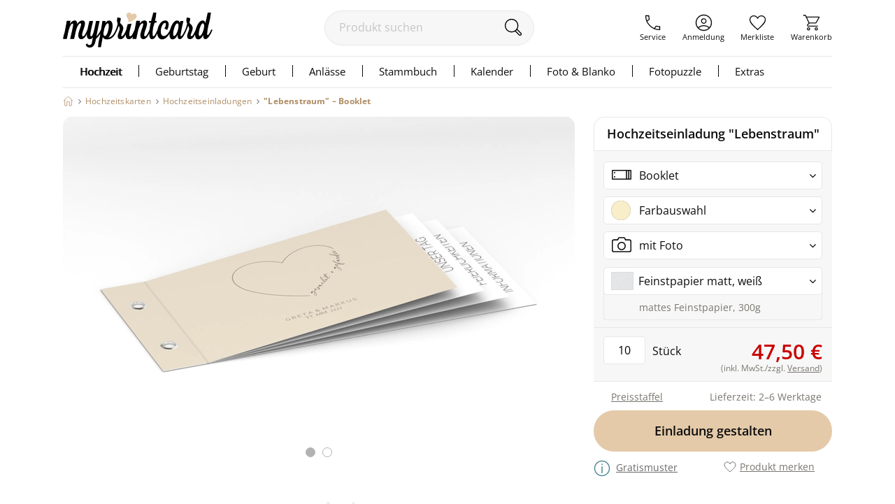

--- FILE ---
content_type: text/html;charset=utf-8
request_url: https://www.myprintcard.de/hochzeitskarten/hochzeitseinladungen/produkt-booklet-mitfoto-16ew
body_size: 16805
content:
<!DOCTYPE html>
<html lang='de'>
<head>
<title>Hochzeitseinladung &quot;Lebenstraum&quot;, Booklet</title>
<link rel="canonical" href="https://www.myprintcard.de/hochzeitskarten/hochzeitseinladungen/elegant/produkt-booklet-mitfoto-16ew"/>
<!-- resolvedURL_ = https://www.myprintcard.de/hochzeitskarten/hochzeitseinladungen/elegant/produkt-booklet-mitfoto-16ew -->
<!-- requestedURL = https://www.myprintcard.de/hochzeitskarten/hochzeitseinladungen/produkt-booklet-mitfoto-16ew -->
<meta name="description" content="Hochzeitseinladung &quot;Lebenstraum&quot; online gestalten. Produkt-Informationen zu Booklet. Jetzt personalisieren und bestellen.">
<meta name="verify-v1" content="M2/2+kcjn+ltC/8WruqpxqMyg1bJrDWWicMZx29/oJQ=">
<meta name="REVISIT-AFTER" content="7 days">
<meta name="google-site-verification" content="M3fZsttynVh6e31kZgP_lTVZr96EKg3I6NQJxr9ddYw"/>
<meta name="format-detection" content="telephone=no">
<meta name="p:domain_verify" content="2765226b3de699b65f07eff0e0082ab7"/>
<meta name="msvalidate.01" content="3AE041A1778B84BF178FFE6F806DE599"/>
<meta name="viewport"
content="width=device-width, initial-scale=1.0, maximum-scale=2.0, user-scalable=yes"/>
<link rel=stylesheet href="https://www.myprintcard.de/static/styles/CepneBbMM_J0C4mbB13q0ko01mw_sc.css" type="text/css">
<link rel=stylesheet href="https://www.myprintcard.de/static/styles/qPmAbbamODO-IjXQ1ojyY0A39g0_sc.css" type="text/css">
<link rel="preload" href="https://www.myprintcard.de/static/styles/AVZsnNiUy37zPZW6xFZ_eW77VeE_sc.css" as="style">
<script>var _$=[],$=function(a){_$.push(a)};</script>
<script src="https://www.myprintcard.de/_zjs/ZHdCq__JlmR3G4bu-IotfIMUvCY.js" async></script>
<link rel="shortcut icon" href='https://www.myprintcard.de/_s/B058E12/favicon.ico'/>
<link rel="apple-touch-icon" href='https://www.myprintcard.de/_s/3929BF5/apple-touch-icon.png'/>
<script>_t = "K:i5er35";
dataLayer=[{userID:_t}];function gtag(){dataLayer.push(arguments)}gtag("config","G-TTP1PD5D0L",{user_id:_t});_fbqt=[];function fbq(){_fbqt.push(arguments)}fbq("init","525786541093025");fbq("track","PageView");</script>
<script src="https://www.myprintcard.de/_zjs/h3eAcs015l8512KoZo6sVpQspcQ.js" async></script>
</head>
<body class=''>
<noscript>
<div id="close_validation" class="displayerror"></div>
<div id="slide_content_validation" class="ligthbox_basic_layout" style="top:250px; left:350px;">
<div class='validatorbox_01'>
<p class="error_txt"><strong>Wichtiger Hinweis:</strong><br>Sie benötigen <strong>JavaScript</strong>, um diese Seite in vollem Umfang nutzen zu können.<br>
Bitte aktivieren Sie das <strong>JavaScript</strong> in Ihrem Browser. Rufen Sie dann die Seite erneut auf.<br>
Vielen Dank.</p>
</div>
</div>
</noscript>
<div id="overlay"></div>
<header class='container_header_white'>
<div class="header">
<div class="header_logo_wrapper">
<a class="logo" href='https://www.myprintcard.de/'
title="Einladungskarten Hochzeit von myprintcard"
aria-label="myprintcard">
<img src='https://www.myprintcard.de/_s/86955AE/images/logo/logo_myprintcard.svg'
title="Einladungskarten Hochzeit von myprintcard"
alt="Einladungskarten Hochzeit von myprintcard" width="214" height="50"/>
</a>
</div>
<form method="GET" action="https://www.myprintcard.de/suche" id="sucheFormular" class="suche-formular suche-formular-desktop-header">
<div class="formWithFormularElementBasisStyle suche_input_wrapper">
<input type="search" placeholder="Produkt suchen" name="q" value="" id="searchField"
class="input_txt sucheInput"/>
<button class='sucheStartenButton' type="submit">
<img src='https://www.myprintcard.de/_s/DA687EB/images/icons/lupe.svg' alt="🔍" width='30' height='30'/>
</button>
</div>
</form>
<div class="header_navi_container" role="menubar">
<a href='https://www.myprintcard.de/service/?$=5KgGsbONv_b4y_-uHw4kE2YURRQ8rZ6Xufz0XBpmSTm-98eyGAh-XpmE9CwmV6G_0jU7WKzwExo9gvZEH7qM-BVohdQ9JOvJBN2bTDX5vRTClHghkw' role="menuitem"
class="header_navi_container_a go_serviceInfo"><span>Service</span></a>
<a href='https://www.myprintcard.de/anmeldung' role="menuitem"
class="header_navi_container_a go_konto"><span>Anmeldung</span></a>
<a href='https://www.myprintcard.de/merkliste' role="menuitem" class="header_navi_container_a go_favorites"
aria-label="Merkliste aufrufen">
<div class='header_merkliste_anzahl disnone'>
0
</div>
<span>Merkliste</span>
</a>
<a href='https://www.myprintcard.de/warenkorb' warenkorbInfoTooltip role="menuitem"
class="header_navi_container_a go_warenkorb" aria-label="Warenkorb aufrufen">
<span>Warenkorb</span>
</a>
</div>
<div style="display:none" itemscope itemtype="https://schema.org/Organization">
<img itemprop="image" src="https://www.myprintcard.de/_s/B058E12/favicon.ico" alt="myprintcard.de"/>
<span itemprop="name">Pixographic Media GmbH</span>
<span itemprop="description">Wir sind der Spezialist für individuelle Hochzeitskarten, Einladungskarten und Danksagungskarten.</span>
<div itemprop="address" itemscope itemtype="https://schema.org/PostalAddress">
<span itemprop="streetAddress">Unterer Graben 12</span>
<span itemprop="postalCode">86152</span>
<span itemprop="addressLocality">Augsburg</span>
</div>
<span itemprop="contactPoint" itemscope itemtype="https://schema.org/ContactPoint">
<span itemprop="telephone">+49 821 45042555</span>
<span itemprop="contactType">customer service</span>
<span itemprop="contactOption">TollFree</span>
<span itemprop="availableLanguage">German</span>
</span>
</div>
</div>
<link rel=stylesheet href="https://www.myprintcard.de/static/styles/uLLjb3U6x6yIldDaklFm3CMKwAQ_sc.css" type="text/css">
<nav id=cssmenu class=cssMenu role=navigation>
<ul class="menuepunkt menuePunktFirst" aria-haspopup=true>
<a class="menuepunkt_link menuepunkt_current" href='https://www.myprintcard.de/hochzeitskarten'>Hochzeit</a>
<li class="submenu menupunkt_lazy_platzhalter">
... Menü wird geladen ...
</li>
</ul>
<ul class=menuepunkt aria-haspopup=true>
<a class=menuepunkt_link href='https://www.myprintcard.de/einladungskarten-geburtstag'>Geburtstag</a>
<li class="submenu menupunkt_lazy_platzhalter">
... Menü wird geladen ...
</li>
</ul>
<ul class=menuepunkt aria-haspopup=true>
<span>Geburt</span>
<li class="submenu menupunkt_lazy_platzhalter">
... Menü wird geladen ...
</li>
</ul>
<ul class=menuepunkt aria-haspopup=true>
<span>Anlässe</span>
<li class="submenu menupunkt_lazy_platzhalter">
... Menü wird geladen ...
</li>
</ul>
<ul class=menuepunkt aria-haspopup=true>
<a class=menuepunkt_link href='https://www.myprintcard.de/stammbuch'>Stammbuch</a>
<li class="submenu menupunkt_lazy_platzhalter">
... Menü wird geladen ...
</li>
</ul>
<ul class="menuepunkt menuepunkt_fotokalender" aria-haspopup=true>
<span>Kalender</span>
<li class="submenu menupunkt_lazy_platzhalter">
... Menü wird geladen ...
</li>
</ul>
<ul class="menuepunkt persoenliches" aria-haspopup=true>
<span>Foto & Blanko</span>
<li class="submenu menupunkt_lazy_platzhalter">
... Menü wird geladen ...
</li>
</ul>
<ul class="menuepunkt menuepunkt_fotopuzzle" aria-haspopup=true>
<span>Fotopuzzle</span>
<li class="submenu menupunkt_lazy_platzhalter">
... Menü wird geladen ...
</li>
</ul>
<ul class=menuepunkt aria-haspopup=true>
<span class=last>Extras</span>
<li class="submenu menupunkt_lazy_platzhalter">
... Menü wird geladen ...
</li>
</ul>
</nav>
<script>$(function (){TopMenu.initContentInfo({baseUrl:"https://www.myprintcard.de/"})});</script><button id="menu-button" class=menuButton_b title="Menü"></button>
<nav id="topmenu_mobile">
<div class="topmenu_placeholder">
... Menü wird geladen ...
</div>
</nav>
<script src="https://www.myprintcard.de/_zjs/nSk-1ZeVmNvPvlPk-Pz3OH9UcvM.js" defer async></script>
<script>$(function () {
TopMenuMobile.initContentInfo({
istAnonymerKunde: true,
istChatOnline: false,
betriebsFreiInfoHTML: "",
kundenServiceLeiterinImgUrl: "https://www.myprintcard.de/_s/F99DFA0/images/info/kundenservice-leiterin_2022.png",
hotlineImg: "https://www.myprintcard.de/_s/1837D5B/images/icons/header/icon_service_off.svg",
hotlineNummerLink: "+4982145046211",
hotlineNummer: "+49821 45046211",
baseUrl: "https://www.myprintcard.de/",
searchForm: {
queryParameters: ""
}
});
})</script>
<br style="clear:both">
</header>
<main id="container_01" class="container_motivauswahlkartendetails"
> <link rel="stylesheet" href="https://www.myprintcard.de/static/styles/AVZsnNiUy37zPZW6xFZ_eW77VeE_sc.css" type="text/css"
media="screen">

<aside class=ma_breadcrumbs>
<a class="ma_bc_a breadcrumbHome" href='https://www.myprintcard.de/' title=Startseite></a>
<div class="ma_bc_p bc_arrow"></div> <a class=ma_bc_p href='https://www.myprintcard.de/hochzeitskarten'> <span> Hochzeitskarten</span> </a><div class="ma_bc_p bc_arrow"></div> <a class=ma_bc_p href='https://www.myprintcard.de/hochzeitskarten/hochzeitseinladungen'> <span> Hochzeitseinladungen</span> </a>
<div class="ma_bc_p bc_arrow"></div> <a class="ma_bc_p ma_bc_p_active" href='https://www.myprintcard.de/hochzeitskarten/hochzeitseinladungen/produkt-booklet-mitfoto-16ew'> <span> "Lebenstraum"&nbsp;–&nbsp;Booklet</span> </a>
</aside>
<div class=produktDetailsWrapper itemscope itemtype="https://schema.org/Product">
<div itemprop=offers itemtype="https://schema.org/Offer" itemscope style="display: none;">
<meta itemprop=availability content="https://schema.org/InStock" />
<meta itemprop=priceCurrency content=EUR />
<meta itemprop=price content="47.5" />
<link itemprop=url href="https://www.myprintcard.de/hochzeitskarten/hochzeitseinladungen/elegant/produkt-booklet-mitfoto-16ew" />
</div>
<section id=produktdetails class=produktDetails>
<span itemprop=identifier content="mpn:myp_16ew"></span>
<span itemprop=mpn content=myp_16ew></span>
<span itemprop=sku content=myprintcard_16ew></span>
<div class=produktseite_wrapper>
<a name=produktdetails_top></a>
<div class="produktpreview_wrapper produktdetails_slider">
<div class="wrapper disnone" data-bildtyp=std>
<div class=slides>
<span class=slide>
<picture>
<source srcset='https://www.myprintcard.de/_ac/39CDFA93FB8CBC04CC7331F7B2551275/webp/w=732/j=100/Hochzeitseinladung_Lebenstraum_.webp, https://www.myprintcard.de/_ac/39CDFA93FB8CBC04CC7331F7B2551275/webp/j=100/Hochzeitseinladung_Lebenstraum_.webp 2x' type="image/webp" />
<img class=produktPreview border=0 src='https://www.myprintcard.de/_ac/39CDFA93FB8CBC04CC7331F7B2551275/w=732/j=100/Hochzeitseinladung_Lebenstraum_.jpg' srcset='https://www.myprintcard.de/_ac/39CDFA93FB8CBC04CC7331F7B2551275/j=100/Hochzeitseinladung_Lebenstraum_.jpg 2x' width=732 height=500 itemprop=image loading=lazy alt="Hochzeitseinladung Lebenstraum Booklet" />
</picture>
</span>
<span class=slide>
<picture>
<source srcset='https://www.myprintcard.de/_ac/C6AB87B10411E680F2FFEFB033DDAEA5/webp/w=732/j=100/Hochzeitseinladung_Lebenstraum_.webp, https://www.myprintcard.de/_ac/C6AB87B10411E680F2FFEFB033DDAEA5/webp/j=100/Hochzeitseinladung_Lebenstraum_.webp 2x' type="image/webp" />
<img class=produktPreview border=0 src='https://www.myprintcard.de/_ac/C6AB87B10411E680F2FFEFB033DDAEA5/w=732/j=100/Hochzeitseinladung_Lebenstraum_.jpg' srcset='https://www.myprintcard.de/_ac/C6AB87B10411E680F2FFEFB033DDAEA5/j=100/Hochzeitseinladung_Lebenstraum_.jpg 2x' width=732 height=500 itemprop=image loading=lazy alt="Hochzeitseinladung Lebenstraum Booklet" />
</picture>
</span>
</div>
<button id=prev type=button aria-label="vorheriges Bild" class="control prev"></button>
<button id=next type=button aria-label="nächstes Bild" class="control next"></button>
<div class=navigation_boebble>
<div class=active>
</div>
<div class="">
</div>
</div>
</div>
</div>
<div id=zoomOverlay class=zoom-overlay>
<button id="zoom-overlay-close" class=zoom-overlay-close></button>
<div id="zoom-overlay-box-wrapper" class=zoom-overlay-box-wrapper>
<div id="zoom-overlay-scroll-box" class=zoom-overlay-scroll-box></div>
</div>
</div>
<script src="https://www.myprintcard.de/_zjs/XTKwHCLvFEvZu9J9Rzp486rkY-U.js"></script></div>
</section>
<article class=rechteSpalte>
<div class=produktdetails_headline_box>
<h1 class=produktdetails_headline id=produktDetailsHeadline itemprop=name>
Hochzeitseinladung "Lebenstraum"
</h1>
</div>
<div id=produkt_format_farb_infos class=produktFormatFarbInfos>
<script>function openInitialFakeSelect(c,d,e){var a=document,b=sessionStorage;b&&b.getItem(c)===a.referrer&&(a.getElementById(d).style.display="block",a.getElementById(e).className="fa fa-angle-up")};</script><div class="produktdetails_selectfake_container produktdetails_format_container">
<div class=produktdetails_format>
<div class="produktdetails_selectfake produktdetails_format_selectfake" id=produktdetails_format_selectfake>
<i class="fa fa-angle-down" id=produktdetails_format_selectfake_i></i>
<img src='https://www.myprintcard.de/_s/3EEF685/images/format_icons/booklet.svg' width=30 height=30 alt='Gewähltes Format'>
<p>
Booklet
</p>
</div>
<div class="produktdetails_selectfake_body produktdetails_format_selectfake_body" id=produktdetails_format_selectfake_body>
<div class=formatbox_01>
<a
href="https://www.myprintcard.de/hochzeitskarten/hochzeitseinladungen/elegant/produkt-quadratischklapp-mitfoto-sx1" id=container_sx1 title="quadr. Klappkarte" class=borderspace_05>
<img src='https://www.myprintcard.de/_s/4E19842/images/format_icons/quadratischklapp.svg' alt="quadr. Klappkarte" loading=lazy>
<p>
quadr. Klappkarte
</p>
</a>
<a
href="https://www.myprintcard.de/hochzeitskarten/hochzeitseinladungen/elegant/produkt-a6klappquer-mitfoto-svm" id=container_svm title="A6 Klappkarte quer" class=borderspace_05>
<img src='https://www.myprintcard.de/_s/1F311A6/images/format_icons/a6klappquer.svg' alt="A6 Klappkarte quer" loading=lazy>
<p>
A6 Klappkarte quer
</p>
</a>
<a
href="https://www.myprintcard.de/hochzeitskarten/hochzeitseinladungen/elegant/produkt-a6doppelt-mitfoto-1366" id=container_1366 title="A6 Doppel-Klappkarte" class=borderspace_05>
<img src='https://www.myprintcard.de/_s/08EAB3B/images/format_icons/a6doppelt.svg' alt="A6 Doppel-Klappkarte" loading=lazy>
<p>
A6 Doppel-Klappkarte
</p>
</a>
<a
href="https://www.myprintcard.de/hochzeitskarten/hochzeitseinladungen/elegant/produkt-a6klapp-mitfoto-16g7" id=container_16g7 title="A6 Klappkarte hoch" class=borderspace_05>
<img src='https://www.myprintcard.de/_s/D027B03/images/format_icons/a6klapp.svg' alt="A6 Klappkarte hoch" loading=lazy>
<p>
A6 Klappkarte hoch
</p>
</a>
<a
href="https://www.myprintcard.de/hochzeitskarten/hochzeitseinladungen/elegant/produkt-kartentrio-16gq" id=container_16gq title=Kartentrio class=borderspace_05>
<img src='https://www.myprintcard.de/_s/A5606A6/images/format_icons/kartentrio.svg' alt=Kartentrio loading=lazy>
<p>
Kartentrio
</p>
</a>
<a
href="https://www.myprintcard.de/hochzeitskarten/hochzeitseinladungen/elegant/produkt-booklet-mitfoto-16ew" id=container_16ew title=Booklet class=border_05>
<img src='https://www.myprintcard.de/_s/3EEF685/images/format_icons/booklet.svg' alt=Booklet loading=lazy>
<p>
Booklet
</p>
</a>
<a
href="https://www.myprintcard.de/hochzeitskarten/hochzeitseinladungen/elegant/produkt-einsteckkarte-mitfoto-16en" id=container_16en title=Einsteckkarte class=borderspace_05>
<img src='https://www.myprintcard.de/_s/CCF6A60/images/format_icons/einsteckkarte.svg' alt=Einsteckkarte loading=lazy>
<p>
Einsteckkarte
</p>
</a>
<a
href="https://www.myprintcard.de/hochzeitskarten/hochzeitseinladungen/elegant/produkt-dinlangwickelfalz-mitfoto-16f7" id=container_16f7 title="Wickelfalzkarte + Banderole" class=borderspace_05>
<img src='https://www.myprintcard.de/_s/B59FCE5/images/format_icons/dinlangwickelfalz.svg' alt="Wickelfalzkarte + Banderole" loading=lazy>
<p>
Wickelfalzkarte + Banderole
</p>
</a>
</div>
</div>
</div>
</div>
<script>openInitialFakeSelect("formatauswahl_offen", "produktdetails_format_selectfake_body", "produktdetails_format_selectfake_i")
</script><div class="produktdetails_selectfake_container produktdetails_varianten_container">
<div class=produktdetails_varianten>
<div class="produktdetails_selectfake produktdetails_varianten_selectfake" id=produktdetails_varianten_selectfake>
<i class="fa fa-angle-down" id=produktdetails_varianten_selectfake_i></i>
<span class="farbvariante cardVariant_beige"></span>
<p>
Farbauswahl
</p>
<p class=produktdetails_mobile_varianten_name>beige</p>
</div>
<div class="produktdetails_selectfake_body produktdetails_varianten_selectfake_body" id=produktdetails_varianten_selectfake_body>
<a href="https://www.myprintcard.de/hochzeitskarten/hochzeitseinladungen/elegant/produkt-booklet-beige-mitfoto-16ew" variante=beige class="farbvariante cardVariant_beige selectedFarbvarItem" title='Klick: Farbvariante beige anzeigen'>
</a>
<a href="https://www.myprintcard.de/hochzeitskarten/hochzeitseinladungen/elegant/produkt-booklet-weiss-mitfoto-16ew" variante=weiss class="farbvariante cardVariant_weiss" title='Klick: Farbvariante weiss anzeigen'>
</a>
<a href="https://www.myprintcard.de/hochzeitskarten/hochzeitseinladungen/elegant/produkt-booklet-grau-mitfoto-16ew" variante=grau class="farbvariante cardVariant_grau" title='Klick: Farbvariante grau anzeigen'>
</a>
<a href="https://www.myprintcard.de/hochzeitskarten/hochzeitseinladungen/elegant/produkt-booklet-mint-mitfoto-16ew" variante=mint class="farbvariante cardVariant_mint" title='Klick: Farbvariante mint anzeigen'>
</a>
<a href="https://www.myprintcard.de/hochzeitskarten/hochzeitseinladungen/elegant/produkt-booklet-blau-mitfoto-16ew" variante=blau class="farbvariante cardVariant_blau" title='Klick: Farbvariante blau anzeigen'>
</a>
<a class="show_farbeNichtGefunden showPopups hideOn_musterPopup a_txt" id=show_farbeNichtGefunden href="https://www.myprintcard.de/motivauswahl/produktfarbenichtgefunden.html?$=5U4J6emH9_fP8qii" rel=nofollow>Farbe nicht gefunden?</a>
</div>
</div>
<script>openInitialFakeSelect("farbauswahl_offen", "produktdetails_varianten_selectfake_body", "produktdetails_varianten_selectfake_i")
</script></div>
<div class="produktdetails_selectfake_container produktdetails_foto_container">
<div class=produktdetails_foto>
<div class="produktdetails_selectfake produktdetails_foto_selectfake" id=produktdetails_foto_selectfake>
<i class="fa fa-angle-down" id=produktdetails_foto_selectfake_i></i>
<img class=fotoActiveImg src='https://www.myprintcard.de/_s/6EC6B25/images/motivauswahl/mit-foto.svg' alt="mit Foto" />
<p>mit Foto</p>
</div>
<div class="produktdetails_selectfake_body produktdetails_foto_selectfake_body" id=produktdetails_foto_selectfake_body>
<div class=fotobox>
<a href="https://www.myprintcard.de/hochzeitskarten/hochzeitseinladungen/elegant/produkt-booklet-mitfoto-16ew" class=border_05>
<img class=fotoActiveImg src='https://www.myprintcard.de/_s/6EC6B25/images/motivauswahl/mit-foto.svg' title="Klick: Variante mit Foto wählen" alt="mit Foto" loading=lazy width=43 height=43>
<p>mit Foto</p>
</a>
<a href="https://www.myprintcard.de/hochzeitskarten/hochzeitseinladungen/elegant/produkt-booklet-ohnefoto-16ew" class=borderspace_05>
<img class=fotoActiveImg src='https://www.myprintcard.de/_s/DC98C49/images/motivauswahl/ohne-foto.svg' title="Klick: Variante ohne Foto wählen" alt="ohne Foto" loading=lazy width=43 height=43>
<p>ohne Foto</p>
</a>
</div>
</div>
</div>
</div>
<script>openInitialFakeSelect("mitohnefoto_offen", "produktdetails_foto_selectfake_body", "produktdetails_foto_selectfake_i")
</script></div>
<div class=produkt_preise_container>
<div class="preise_wrapper hideOn_musterPopup" itemscope itemtype="https://schema.org/AggregateOffer">
<div class=clearleft></div>
<div id=produktdetails_papierselect_staffel_close title="Preisstaffel schließen"></div>
<div class="produktdetails_selectfake_container produktdetails_papier_container">
<div class=produktdetails_papier>
<div class="produktdetails_selectfake produktdetails_papier_selectfake" id=produktdetails_papier_selectfake>
<i class="fa fa-angle-down" id=produktdetails_papier_selectfake_i></i>
<img src="https://www.myprintcard.de/_s/5A35562~w=30~j/images/papierauswahl/exklusiv_hochweiss_icon_x2.png" srcset="https://www.myprintcard.de/_s/5A35562~w=60~j/images/papierauswahl/exklusiv_hochweiss_icon_x2.png 2x" width=30px height=24px loading=lazy alt='Feinstpapier matt, weiß'>
<p>Feinstpapier matt, weiß
</p>
</div>
<div id=produktdetails_papierselect_infotext>
<p>
mattes Feinstpapier, 300g
</p>
</div>
<div class="produktdetails_selectfake_body produktdetails_papier_selectfake_body" id=produktdetails_papier_selectfake_body>
<div class=papierbox>
<div class='papier_select_value border_05' data-text="mattes Feinstpapier, 300g" data-value="PSS-EW" data-preis="47,50 €">
<img src="https://www.myprintcard.de/_s/5A35562~w=61~j/images/papierauswahl/exklusiv_hochweiss_icon_x2.png" srcset="https://www.myprintcard.de/_s/5A35562~w=122~j/images/papierauswahl/exklusiv_hochweiss_icon_x2.png 2x" alt='Feinstpapier matt, weiß' loading=lazy width=61px height=48px>
<p>Feinstpapier matt, weiß</p></div>
<div class='papier_select_value borderspace_05' data-text="mattes Feinstpapier, 300g" data-value="PSS-EC" data-kein-raised=true data-preis="47,50 €">
<img src="https://www.myprintcard.de/_s/0A0D0B4~w=61~j/images/papierauswahl/exklusiv_creme_icon_x2.png" srcset="https://www.myprintcard.de/_s/0A0D0B4~w=122~j/images/papierauswahl/exklusiv_creme_icon_x2.png 2x" alt='Feinstpapier matt, creme' loading=lazy width=61px height=48px>
<p>Feinstpapier matt, creme</p></div>
<div class='papier_select_value borderspace_05' data-text="strukturiertes Feinstpapier, 250g" data-value="PSS-PW" data-kein-raised=true data-preis="54,60 €">
<img src="https://www.myprintcard.de/_s/4099ACC~w=61~j/images/papierauswahl/premium_weiss_icon_x2.png" srcset="https://www.myprintcard.de/_s/4099ACC~w=122~j/images/papierauswahl/premium_weiss_icon_x2.png 2x" alt='Strukturpapier, weiß' loading=lazy width=61px height=48px>
<p>Strukturpapier, weiß</p></div>
<div class='papier_select_value borderspace_05' data-text="schimmerndes Feinstpapier, 300g" data-value="PSS-RW" data-kein-raised=true data-preis="59,40 €">
<img src="https://www.myprintcard.de/_s/D75E69D~w=61~j/images/papierauswahl/royal_weiss_icon_x2.png" srcset="https://www.myprintcard.de/_s/D75E69D~w=122~j/images/papierauswahl/royal_weiss_icon_x2.png 2x" alt='Perlmuttpapier, weiß' loading=lazy width=61px height=48px>
<p>Perlmuttpapier, weiß</p></div>
</div>
</div>
</div>
</div>
<select name=papier_select id=papierartikel data-optgrp="myp Papiersorten Standard">
<option value="PSS-EW" selected>Feinstpapier matt, weiß</option>
<option value="PSS-EC">Feinstpapier matt, creme</option>
<option value="PSS-PW">Strukturpapier, weiß</option>
<option value="PSS-RW">Perlmuttpapier, weiß</option>
<option value="PSS-EI">Feinstpapier matt, weiß</option>
</select>
<div id=papierpreise_select_info_popup>
<div id="papier_artikel_beschreibung_PSS-EW" class=papier_artikel_beschreibung>
<div class=options-popup-wrapper>
<div class=papier-schatten>
<img src="https://www.myprintcard.de/_s/BB36D72~w=200/images/papierauswahl/exklusiv_hochweiss_thumb_x2.png" srcset="https://www.myprintcard.de/_s/BB36D72~w=400/images/papierauswahl/exklusiv_hochweiss_thumb_x2.png 2x" alt="Papiersorte Feinstpapier matt, weiß" loading=lazy width=200 height=133 class="papierInfoImg border papierImgPos" />
</div>
<div>
<p class=papierInfoHeadline>Feinstpapier matt, weiß:</p>
<ul class=papierInfoTxt><li>mattes Feinstpapier</li>
<li>hoher Farbglanz mit sehr guter Fotowiedergabe</li>
<li>300g stark</li>
</ul>
</div>
</div>
</div>
<div id="papier_artikel_beschreibung_PSS-EC" class=papier_artikel_beschreibung>
<div class=options-popup-wrapper>
<div class=papier-schatten>
<img src="https://www.myprintcard.de/_s/11EEAF0~w=200/images/papierauswahl/exklusiv_creme_thumb_x2.png" srcset="https://www.myprintcard.de/_s/11EEAF0~w=400/images/papierauswahl/exklusiv_creme_thumb_x2.png 2x" alt="Papiersorte Feinstpapier matt, creme" loading=lazy width=200 height=133 class="papierInfoImg border papierImgPos" />
</div>
<div>
<p class=papierInfoHeadline>Feinstpapier matt, creme:</p>
<ul class=papierInfoTxt><li>mattes Feinstpapier</li>
<li>hoher Farbglanz mit sehr guter Fotowiedergabe</li>
<li>300g stark</li>
</ul>
</div>
</div>
</div>
<div id="papier_artikel_beschreibung_PSS-PW" class=papier_artikel_beschreibung>
<div class=options-popup-wrapper>
<div class=papier-schatten>
<img src="https://www.myprintcard.de/_s/52EC5E8~w=200/images/papierauswahl/premium_weiss_thumb_x2.png" srcset="https://www.myprintcard.de/_s/52EC5E8~w=400/images/papierauswahl/premium_weiss_thumb_x2.png 2x" alt="Papiersorte Strukturpapier, weiß" loading=lazy width=200 height=133 class="papierInfoImg border papierImgPos" />
</div>
<div>
<p class=papierInfoHeadline>Strukturpapier, weiß:</p>
<ul class=papierInfoTxt><li>strukturiertes Feinstpapier</li>
<li>charakteristische Büttenstruktur mit weicher Haptik</li>
<li>250g stark</li>
</ul>
</div>
</div>
</div>
<div id="papier_artikel_beschreibung_PSS-RW" class=papier_artikel_beschreibung>
<div class=options-popup-wrapper>
<div class=papier-schatten>
<img src="https://www.myprintcard.de/_s/D9007BB~w=200/images/papierauswahl/royal_weiss_thumb_x2.png" srcset="https://www.myprintcard.de/_s/D9007BB~w=400/images/papierauswahl/royal_weiss_thumb_x2.png 2x" alt="Papiersorte Perlmuttpapier, weiß" loading=lazy width=200 height=133 class="papierInfoImg border papierImgPos" />
</div>
<div>
<p class=papierInfoHeadline>Perlmuttpapier, weiß:</p>
<ul class=papierInfoTxt><li>metallisch schimmerndes Feinstpapier</li>
<li>edle Qualität</li>
<li>300g stark</li>
</ul>
</div>
</div>
</div>
<div id="papier_artikel_beschreibung_PSS-EI" class=papier_artikel_beschreibung>
<div class=options-popup-wrapper>
<div class=papier-schatten>
<img src="https://www.myprintcard.de/_s/CB19173~w=200/images/papierauswahl/exklusiv_icewhite_thumb_x2.png" srcset="https://www.myprintcard.de/_s/CB19173~w=400/images/papierauswahl/exklusiv_icewhite_thumb_x2.png 2x" alt="Papiersorte Feinstpapier matt, weiß" loading=lazy width=200 height=133 class="papierInfoImg border papierImgPos" />
</div>
<div>
<p class=papierInfoHeadline>Feinstpapier matt, weiß:</p>
<ul class=papierInfoTxt><li>mattes Feinstpapier</li>
<li>edle Anmutung für perfekte Folien&shy;veredelung</li>
<li>300g stark</li>
</ul>
</div>
</div>
</div>
<button id=papierauswahl_touch_apply>Papier übernehmen</button>
</div>
<div id=preise_popup class=preisePopup>
<div id=hide_preisstaffel class="lightbox_close closePreisstaffel" title='schließen'></div>
<h3 class=preisStaffelHeadline>Hochzeitseinladung "Lebenstraum" - Booklet</h3>
<div class=papier_non_raised>
<p class=papierpreise_p>Papier: </p>
<select class=papierpreise_select name=papier_select id=papierartikel_popup data-optgrp="myp Papiersorten Standard">
<option value="PSS-EW">
Feinstpapier matt, weiß
</option>
<option value="PSS-EC" data-kein-raised=true>
Feinstpapier matt, creme
</option>
<option value="PSS-PW" data-kein-raised=true>
Strukturpapier, weiß
</option>
<option value="PSS-RW" data-kein-raised=true>
Perlmuttpapier, weiß
</option>
</select>
</div>
<div class=papier_raised>
<p class=papierpreise_p>Papier: Feinstpapier matt, weiß</p>
</div>
<script>var preisstaffelInfo=preisstaffelInfo||[];preisstaffelInfo.push({name:"Papiersorte Feinstpapier matt, wei\u00df",nummer:"PSS-EW",istSet:!1,stueckProSet:1,staffel:[{menge:1,mengeText:"Musterkarte",einzelPreis:3.5,einzelPreisText:"3,50\u00a0\u20ac",rabattText:""},{menge:2,mengeText:"ab 2",einzelPreis:5,einzelPreisText:"5,00\u00a0\u20ac",rabattText:""},{menge:5,mengeText:"ab 5",einzelPreis:4.9,einzelPreisText:"4,90\u00a0\u20ac",rabattText:""},{menge:10,mengeText:"ab 10",einzelPreis:4.75,einzelPreisText:"4,75\u00a0\u20ac",rabattText:""},{menge:15,mengeText:"ab 15",einzelPreis:4.5,einzelPreisText:"4,50\u00a0\u20ac",rabattText:""},{menge:20,mengeText:"ab 20",einzelPreis:4.15,einzelPreisText:"4,15\u00a0\u20ac",rabattText:""},{menge:25,mengeText:"ab 25",einzelPreis:3.9,einzelPreisText:"3,90\u00a0\u20ac",rabattText:""},{menge:30,mengeText:"ab 30",einzelPreis:3.7,einzelPreisText:"3,70\u00a0\u20ac",rabattText:""},{menge:35,mengeText:"ab 35",einzelPreis:3.6,einzelPreisText:"3,60\u00a0\u20ac",rabattText:""},{menge:40,mengeText:"ab 40",einzelPreis:3.46,einzelPreisText:"3,46\u00a0\u20ac",rabattText:""},{menge:45,mengeText:"ab 45",einzelPreis:3.33,einzelPreisText:"3,33\u00a0\u20ac",rabattText:""},{menge:50,mengeText:"ab 50",einzelPreis:3.2,einzelPreisText:"3,20\u00a0\u20ac",rabattText:""},{menge:55,mengeText:"ab 55",einzelPreis:3.07,einzelPreisText:"3,07\u00a0\u20ac",rabattText:""},{menge:60,mengeText:"ab 60",einzelPreis:2.96,einzelPreisText:"2,96\u00a0\u20ac",rabattText:""},{menge:65,mengeText:"ab 65",einzelPreis:2.85,einzelPreisText:"2,85\u00a0\u20ac",rabattText:""},{menge:70,mengeText:"ab 70",einzelPreis:2.75,einzelPreisText:"2,75\u00a0\u20ac",rabattText:""},{menge:75,mengeText:"ab 75",einzelPreis:2.7,einzelPreisText:"2,70\u00a0\u20ac",rabattText:""},{menge:80,mengeText:"ab 80",einzelPreis:2.64,einzelPreisText:"2,64\u00a0\u20ac",rabattText:""},{menge:85,mengeText:"ab 85",einzelPreis:2.58,einzelPreisText:"2,58\u00a0\u20ac",rabattText:""},{menge:90,mengeText:"ab 90",einzelPreis:2.52,einzelPreisText:"2,52\u00a0\u20ac",rabattText:""},{menge:95,mengeText:"ab 95",einzelPreis:2.46,einzelPreisText:"2,46\u00a0\u20ac",rabattText:""},{menge:100,mengeText:"ab 100",einzelPreis:2.41,einzelPreisText:"2,41\u00a0\u20ac",rabattText:""},{menge:110,mengeText:"ab 110",einzelPreis:2.36,einzelPreisText:"2,36\u00a0\u20ac",rabattText:""},{menge:120,mengeText:"ab 120",einzelPreis:2.31,einzelPreisText:"2,31\u00a0\u20ac",rabattText:""},{menge:130,mengeText:"ab 130",einzelPreis:2.26,einzelPreisText:"2,26\u00a0\u20ac",rabattText:""},{menge:140,mengeText:"ab 140",einzelPreis:2.21,einzelPreisText:"2,21\u00a0\u20ac",rabattText:""},{menge:150,mengeText:"ab 150",einzelPreis:2.16,einzelPreisText:"2,16\u00a0\u20ac",rabattText:""},{menge:175,mengeText:"ab 175",einzelPreis:2.11,einzelPreisText:"2,11\u00a0\u20ac",rabattText:""},{menge:200,mengeText:"ab 200",einzelPreis:2.06,einzelPreisText:"2,06\u00a0\u20ac",rabattText:""},{menge:250,mengeText:"ab 250",einzelPreis:2.01,einzelPreisText:"2,01\u00a0\u20ac",rabattText:""},{menge:300,mengeText:"ab 300",einzelPreis:1.96,einzelPreisText:"1,96\u00a0\u20ac",rabattText:""},{menge:350,mengeText:"ab 350",einzelPreis:1.93,einzelPreisText:"1,93\u00a0\u20ac",rabattText:""},{menge:400,mengeText:"ab 400",einzelPreis:1.9,einzelPreisText:"1,90\u00a0\u20ac",rabattText:""},{menge:450,mengeText:"ab 450",einzelPreis:1.88,einzelPreisText:"1,88\u00a0\u20ac",rabattText:""},{menge:500,mengeText:"ab 500",einzelPreis:1.86,einzelPreisText:"1,86\u00a0\u20ac",rabattText:""}]});	</script><script>var preisstaffelInfo=preisstaffelInfo||[];preisstaffelInfo.push({name:"Papiersorte Feinstpapier matt, creme",nummer:"PSS-EC",istSet:!1,stueckProSet:1,staffel:[{menge:1,mengeText:"Musterkarte",einzelPreis:3.5,einzelPreisText:"3,50\u00a0\u20ac",rabattText:""},{menge:2,mengeText:"ab 2",einzelPreis:5,einzelPreisText:"5,00\u00a0\u20ac",rabattText:""},{menge:5,mengeText:"ab 5",einzelPreis:4.9,einzelPreisText:"4,90\u00a0\u20ac",rabattText:""},{menge:10,mengeText:"ab 10",einzelPreis:4.75,einzelPreisText:"4,75\u00a0\u20ac",rabattText:""},{menge:15,mengeText:"ab 15",einzelPreis:4.5,einzelPreisText:"4,50\u00a0\u20ac",rabattText:""},{menge:20,mengeText:"ab 20",einzelPreis:4.15,einzelPreisText:"4,15\u00a0\u20ac",rabattText:""},{menge:25,mengeText:"ab 25",einzelPreis:3.9,einzelPreisText:"3,90\u00a0\u20ac",rabattText:""},{menge:30,mengeText:"ab 30",einzelPreis:3.7,einzelPreisText:"3,70\u00a0\u20ac",rabattText:""},{menge:35,mengeText:"ab 35",einzelPreis:3.6,einzelPreisText:"3,60\u00a0\u20ac",rabattText:""},{menge:40,mengeText:"ab 40",einzelPreis:3.46,einzelPreisText:"3,46\u00a0\u20ac",rabattText:""},{menge:45,mengeText:"ab 45",einzelPreis:3.33,einzelPreisText:"3,33\u00a0\u20ac",rabattText:""},{menge:50,mengeText:"ab 50",einzelPreis:3.2,einzelPreisText:"3,20\u00a0\u20ac",rabattText:""},{menge:55,mengeText:"ab 55",einzelPreis:3.07,einzelPreisText:"3,07\u00a0\u20ac",rabattText:""},{menge:60,mengeText:"ab 60",einzelPreis:2.96,einzelPreisText:"2,96\u00a0\u20ac",rabattText:""},{menge:65,mengeText:"ab 65",einzelPreis:2.85,einzelPreisText:"2,85\u00a0\u20ac",rabattText:""},{menge:70,mengeText:"ab 70",einzelPreis:2.75,einzelPreisText:"2,75\u00a0\u20ac",rabattText:""},{menge:75,mengeText:"ab 75",einzelPreis:2.7,einzelPreisText:"2,70\u00a0\u20ac",rabattText:""},{menge:80,mengeText:"ab 80",einzelPreis:2.64,einzelPreisText:"2,64\u00a0\u20ac",rabattText:""},{menge:85,mengeText:"ab 85",einzelPreis:2.58,einzelPreisText:"2,58\u00a0\u20ac",rabattText:""},{menge:90,mengeText:"ab 90",einzelPreis:2.52,einzelPreisText:"2,52\u00a0\u20ac",rabattText:""},{menge:95,mengeText:"ab 95",einzelPreis:2.46,einzelPreisText:"2,46\u00a0\u20ac",rabattText:""},{menge:100,mengeText:"ab 100",einzelPreis:2.41,einzelPreisText:"2,41\u00a0\u20ac",rabattText:""},{menge:110,mengeText:"ab 110",einzelPreis:2.36,einzelPreisText:"2,36\u00a0\u20ac",rabattText:""},{menge:120,mengeText:"ab 120",einzelPreis:2.31,einzelPreisText:"2,31\u00a0\u20ac",rabattText:""},{menge:130,mengeText:"ab 130",einzelPreis:2.26,einzelPreisText:"2,26\u00a0\u20ac",rabattText:""},{menge:140,mengeText:"ab 140",einzelPreis:2.21,einzelPreisText:"2,21\u00a0\u20ac",rabattText:""},{menge:150,mengeText:"ab 150",einzelPreis:2.16,einzelPreisText:"2,16\u00a0\u20ac",rabattText:""},{menge:175,mengeText:"ab 175",einzelPreis:2.11,einzelPreisText:"2,11\u00a0\u20ac",rabattText:""},{menge:200,mengeText:"ab 200",einzelPreis:2.06,einzelPreisText:"2,06\u00a0\u20ac",rabattText:""},{menge:250,mengeText:"ab 250",einzelPreis:2.01,einzelPreisText:"2,01\u00a0\u20ac",rabattText:""},{menge:300,mengeText:"ab 300",einzelPreis:1.96,einzelPreisText:"1,96\u00a0\u20ac",rabattText:""},{menge:350,mengeText:"ab 350",einzelPreis:1.93,einzelPreisText:"1,93\u00a0\u20ac",rabattText:""},{menge:400,mengeText:"ab 400",einzelPreis:1.9,einzelPreisText:"1,90\u00a0\u20ac",rabattText:""},{menge:450,mengeText:"ab 450",einzelPreis:1.88,einzelPreisText:"1,88\u00a0\u20ac",rabattText:""},{menge:500,mengeText:"ab 500",einzelPreis:1.86,einzelPreisText:"1,86\u00a0\u20ac",rabattText:""}]});	</script><script>var preisstaffelInfo=preisstaffelInfo||[];preisstaffelInfo.push({name:"Papiersorte Strukturpapier, wei\u00df",nummer:"PSS-PW",istSet:!1,stueckProSet:1,staffel:[{menge:1,mengeText:"Musterkarte",einzelPreis:3.5,einzelPreisText:"3,50\u00a0\u20ac",rabattText:""},{menge:2,mengeText:"ab 2",einzelPreis:5.75,einzelPreisText:"5,75\u00a0\u20ac",rabattText:""},{menge:5,mengeText:"ab 5",einzelPreis:5.64,einzelPreisText:"5,64\u00a0\u20ac",rabattText:""},{menge:10,mengeText:"ab 10",einzelPreis:5.46,einzelPreisText:"5,46\u00a0\u20ac",rabattText:""},{menge:15,mengeText:"ab 15",einzelPreis:5.18,einzelPreisText:"5,18\u00a0\u20ac",rabattText:""},{menge:20,mengeText:"ab 20",einzelPreis:4.77,einzelPreisText:"4,77\u00a0\u20ac",rabattText:""},{menge:25,mengeText:"ab 25",einzelPreis:4.49,einzelPreisText:"4,49\u00a0\u20ac",rabattText:""},{menge:30,mengeText:"ab 30",einzelPreis:4.26,einzelPreisText:"4,26\u00a0\u20ac",rabattText:""},{menge:35,mengeText:"ab 35",einzelPreis:4.14,einzelPreisText:"4,14\u00a0\u20ac",rabattText:""},{menge:40,mengeText:"ab 40",einzelPreis:3.98,einzelPreisText:"3,98\u00a0\u20ac",rabattText:""},{menge:45,mengeText:"ab 45",einzelPreis:3.83,einzelPreisText:"3,83\u00a0\u20ac",rabattText:""},{menge:50,mengeText:"ab 50",einzelPreis:3.68,einzelPreisText:"3,68\u00a0\u20ac",rabattText:""},{menge:55,mengeText:"ab 55",einzelPreis:3.53,einzelPreisText:"3,53\u00a0\u20ac",rabattText:""},{menge:60,mengeText:"ab 60",einzelPreis:3.4,einzelPreisText:"3,40\u00a0\u20ac",rabattText:""},{menge:65,mengeText:"ab 65",einzelPreis:3.28,einzelPreisText:"3,28\u00a0\u20ac",rabattText:""},{menge:70,mengeText:"ab 70",einzelPreis:3.16,einzelPreisText:"3,16\u00a0\u20ac",rabattText:""},{menge:75,mengeText:"ab 75",einzelPreis:3.11,einzelPreisText:"3,11\u00a0\u20ac",rabattText:""},{menge:80,mengeText:"ab 80",einzelPreis:3.04,einzelPreisText:"3,04\u00a0\u20ac",rabattText:""},{menge:85,mengeText:"ab 85",einzelPreis:2.97,einzelPreisText:"2,97\u00a0\u20ac",rabattText:""},{menge:90,mengeText:"ab 90",einzelPreis:2.9,einzelPreisText:"2,90\u00a0\u20ac",rabattText:""},{menge:95,mengeText:"ab 95",einzelPreis:2.83,einzelPreisText:"2,83\u00a0\u20ac",rabattText:""},{menge:100,mengeText:"ab 100",einzelPreis:2.77,einzelPreisText:"2,77\u00a0\u20ac",rabattText:""},{menge:110,mengeText:"ab 110",einzelPreis:2.71,einzelPreisText:"2,71\u00a0\u20ac",rabattText:""},{menge:120,mengeText:"ab 120",einzelPreis:2.66,einzelPreisText:"2,66\u00a0\u20ac",rabattText:""},{menge:130,mengeText:"ab 130",einzelPreis:2.6,einzelPreisText:"2,60\u00a0\u20ac",rabattText:""},{menge:140,mengeText:"ab 140",einzelPreis:2.54,einzelPreisText:"2,54\u00a0\u20ac",rabattText:""},{menge:150,mengeText:"ab 150",einzelPreis:2.48,einzelPreisText:"2,48\u00a0\u20ac",rabattText:""},{menge:175,mengeText:"ab 175",einzelPreis:2.43,einzelPreisText:"2,43\u00a0\u20ac",rabattText:""},{menge:200,mengeText:"ab 200",einzelPreis:2.37,einzelPreisText:"2,37\u00a0\u20ac",rabattText:""},{menge:250,mengeText:"ab 250",einzelPreis:2.31,einzelPreisText:"2,31\u00a0\u20ac",rabattText:""},{menge:300,mengeText:"ab 300",einzelPreis:2.25,einzelPreisText:"2,25\u00a0\u20ac",rabattText:""},{menge:350,mengeText:"ab 350",einzelPreis:2.22,einzelPreisText:"2,22\u00a0\u20ac",rabattText:""},{menge:400,mengeText:"ab 400",einzelPreis:2.19,einzelPreisText:"2,19\u00a0\u20ac",rabattText:""},{menge:450,mengeText:"ab 450",einzelPreis:2.16,einzelPreisText:"2,16\u00a0\u20ac",rabattText:""},{menge:500,mengeText:"ab 500",einzelPreis:2.14,einzelPreisText:"2,14\u00a0\u20ac",rabattText:""}]});	</script><script>var preisstaffelInfo=preisstaffelInfo||[];preisstaffelInfo.push({name:"Papiersorte Perlmuttpapier, wei\u00df",nummer:"PSS-RW",istSet:!1,stueckProSet:1,staffel:[{menge:1,mengeText:"Musterkarte",einzelPreis:3.5,einzelPreisText:"3,50\u00a0\u20ac",rabattText:""},{menge:2,mengeText:"ab 2",einzelPreis:6.25,einzelPreisText:"6,25\u00a0\u20ac",rabattText:""},{menge:5,mengeText:"ab 5",einzelPreis:6.13,einzelPreisText:"6,13\u00a0\u20ac",rabattText:""},{menge:10,mengeText:"ab 10",einzelPreis:5.94,einzelPreisText:"5,94\u00a0\u20ac",rabattText:""},{menge:15,mengeText:"ab 15",einzelPreis:5.63,einzelPreisText:"5,63\u00a0\u20ac",rabattText:""},{menge:20,mengeText:"ab 20",einzelPreis:5.19,einzelPreisText:"5,19\u00a0\u20ac",rabattText:""},{menge:25,mengeText:"ab 25",einzelPreis:4.88,einzelPreisText:"4,88\u00a0\u20ac",rabattText:""},{menge:30,mengeText:"ab 30",einzelPreis:4.63,einzelPreisText:"4,63\u00a0\u20ac",rabattText:""},{menge:35,mengeText:"ab 35",einzelPreis:4.5,einzelPreisText:"4,50\u00a0\u20ac",rabattText:""},{menge:40,mengeText:"ab 40",einzelPreis:4.33,einzelPreisText:"4,33\u00a0\u20ac",rabattText:""},{menge:45,mengeText:"ab 45",einzelPreis:4.16,einzelPreisText:"4,16\u00a0\u20ac",rabattText:""},{menge:50,mengeText:"ab 50",einzelPreis:4,einzelPreisText:"4,00\u00a0\u20ac",rabattText:""},{menge:55,mengeText:"ab 55",einzelPreis:3.84,einzelPreisText:"3,84\u00a0\u20ac",rabattText:""},{menge:60,mengeText:"ab 60",einzelPreis:3.7,einzelPreisText:"3,70\u00a0\u20ac",rabattText:""},{menge:65,mengeText:"ab 65",einzelPreis:3.56,einzelPreisText:"3,56\u00a0\u20ac",rabattText:""},{menge:70,mengeText:"ab 70",einzelPreis:3.44,einzelPreisText:"3,44\u00a0\u20ac",rabattText:""},{menge:75,mengeText:"ab 75",einzelPreis:3.38,einzelPreisText:"3,38\u00a0\u20ac",rabattText:""},{menge:80,mengeText:"ab 80",einzelPreis:3.3,einzelPreisText:"3,30\u00a0\u20ac",rabattText:""},{menge:85,mengeText:"ab 85",einzelPreis:3.23,einzelPreisText:"3,23\u00a0\u20ac",rabattText:""},{menge:90,mengeText:"ab 90",einzelPreis:3.15,einzelPreisText:"3,15\u00a0\u20ac",rabattText:""},{menge:95,mengeText:"ab 95",einzelPreis:3.08,einzelPreisText:"3,08\u00a0\u20ac",rabattText:""},{menge:100,mengeText:"ab 100",einzelPreis:3.01,einzelPreisText:"3,01\u00a0\u20ac",rabattText:""},{menge:110,mengeText:"ab 110",einzelPreis:2.95,einzelPreisText:"2,95\u00a0\u20ac",rabattText:""},{menge:120,mengeText:"ab 120",einzelPreis:2.89,einzelPreisText:"2,89\u00a0\u20ac",rabattText:""},{menge:130,mengeText:"ab 130",einzelPreis:2.83,einzelPreisText:"2,83\u00a0\u20ac",rabattText:""},{menge:140,mengeText:"ab 140",einzelPreis:2.76,einzelPreisText:"2,76\u00a0\u20ac",rabattText:""},{menge:150,mengeText:"ab 150",einzelPreis:2.7,einzelPreisText:"2,70\u00a0\u20ac",rabattText:""},{menge:175,mengeText:"ab 175",einzelPreis:2.64,einzelPreisText:"2,64\u00a0\u20ac",rabattText:""},{menge:200,mengeText:"ab 200",einzelPreis:2.58,einzelPreisText:"2,58\u00a0\u20ac",rabattText:""},{menge:250,mengeText:"ab 250",einzelPreis:2.51,einzelPreisText:"2,51\u00a0\u20ac",rabattText:""},{menge:300,mengeText:"ab 300",einzelPreis:2.45,einzelPreisText:"2,45\u00a0\u20ac",rabattText:""},{menge:350,mengeText:"ab 350",einzelPreis:2.41,einzelPreisText:"2,41\u00a0\u20ac",rabattText:""},{menge:400,mengeText:"ab 400",einzelPreis:2.38,einzelPreisText:"2,38\u00a0\u20ac",rabattText:""},{menge:450,mengeText:"ab 450",einzelPreis:2.35,einzelPreisText:"2,35\u00a0\u20ac",rabattText:""},{menge:500,mengeText:"ab 500",einzelPreis:2.33,einzelPreisText:"2,33\u00a0\u20ac",rabattText:""}]});	</script><script>var preisstaffelInfo=preisstaffelInfo||[];preisstaffelInfo.push({name:"Papiersorte Feinstpapier matt, wei\u00df",nummer:"PSS-EI",istSet:!1,stueckProSet:1,staffel:[{menge:1,mengeText:"Musterkarte",einzelPreis:3.5,einzelPreisText:"3,50\u00a0\u20ac",rabattText:""},{menge:2,mengeText:"ab 2",einzelPreis:5,einzelPreisText:"5,00\u00a0\u20ac",rabattText:""},{menge:5,mengeText:"ab 5",einzelPreis:4.9,einzelPreisText:"4,90\u00a0\u20ac",rabattText:""},{menge:10,mengeText:"ab 10",einzelPreis:4.75,einzelPreisText:"4,75\u00a0\u20ac",rabattText:""},{menge:15,mengeText:"ab 15",einzelPreis:4.5,einzelPreisText:"4,50\u00a0\u20ac",rabattText:""},{menge:20,mengeText:"ab 20",einzelPreis:4.15,einzelPreisText:"4,15\u00a0\u20ac",rabattText:""},{menge:25,mengeText:"ab 25",einzelPreis:3.9,einzelPreisText:"3,90\u00a0\u20ac",rabattText:""},{menge:30,mengeText:"ab 30",einzelPreis:3.7,einzelPreisText:"3,70\u00a0\u20ac",rabattText:""},{menge:35,mengeText:"ab 35",einzelPreis:3.6,einzelPreisText:"3,60\u00a0\u20ac",rabattText:""},{menge:40,mengeText:"ab 40",einzelPreis:3.46,einzelPreisText:"3,46\u00a0\u20ac",rabattText:""},{menge:45,mengeText:"ab 45",einzelPreis:3.33,einzelPreisText:"3,33\u00a0\u20ac",rabattText:""},{menge:50,mengeText:"ab 50",einzelPreis:3.2,einzelPreisText:"3,20\u00a0\u20ac",rabattText:""},{menge:55,mengeText:"ab 55",einzelPreis:3.07,einzelPreisText:"3,07\u00a0\u20ac",rabattText:""},{menge:60,mengeText:"ab 60",einzelPreis:2.96,einzelPreisText:"2,96\u00a0\u20ac",rabattText:""},{menge:65,mengeText:"ab 65",einzelPreis:2.85,einzelPreisText:"2,85\u00a0\u20ac",rabattText:""},{menge:70,mengeText:"ab 70",einzelPreis:2.75,einzelPreisText:"2,75\u00a0\u20ac",rabattText:""},{menge:75,mengeText:"ab 75",einzelPreis:2.7,einzelPreisText:"2,70\u00a0\u20ac",rabattText:""},{menge:80,mengeText:"ab 80",einzelPreis:2.64,einzelPreisText:"2,64\u00a0\u20ac",rabattText:""},{menge:85,mengeText:"ab 85",einzelPreis:2.58,einzelPreisText:"2,58\u00a0\u20ac",rabattText:""},{menge:90,mengeText:"ab 90",einzelPreis:2.52,einzelPreisText:"2,52\u00a0\u20ac",rabattText:""},{menge:95,mengeText:"ab 95",einzelPreis:2.46,einzelPreisText:"2,46\u00a0\u20ac",rabattText:""},{menge:100,mengeText:"ab 100",einzelPreis:2.41,einzelPreisText:"2,41\u00a0\u20ac",rabattText:""},{menge:110,mengeText:"ab 110",einzelPreis:2.36,einzelPreisText:"2,36\u00a0\u20ac",rabattText:""},{menge:120,mengeText:"ab 120",einzelPreis:2.31,einzelPreisText:"2,31\u00a0\u20ac",rabattText:""},{menge:130,mengeText:"ab 130",einzelPreis:2.26,einzelPreisText:"2,26\u00a0\u20ac",rabattText:""},{menge:140,mengeText:"ab 140",einzelPreis:2.21,einzelPreisText:"2,21\u00a0\u20ac",rabattText:""},{menge:150,mengeText:"ab 150",einzelPreis:2.16,einzelPreisText:"2,16\u00a0\u20ac",rabattText:""},{menge:175,mengeText:"ab 175",einzelPreis:2.11,einzelPreisText:"2,11\u00a0\u20ac",rabattText:""},{menge:200,mengeText:"ab 200",einzelPreis:2.06,einzelPreisText:"2,06\u00a0\u20ac",rabattText:""},{menge:250,mengeText:"ab 250",einzelPreis:2.01,einzelPreisText:"2,01\u00a0\u20ac",rabattText:""},{menge:300,mengeText:"ab 300",einzelPreis:1.96,einzelPreisText:"1,96\u00a0\u20ac",rabattText:""},{menge:350,mengeText:"ab 350",einzelPreis:1.93,einzelPreisText:"1,93\u00a0\u20ac",rabattText:""},{menge:400,mengeText:"ab 400",einzelPreis:1.9,einzelPreisText:"1,90\u00a0\u20ac",rabattText:""},{menge:450,mengeText:"ab 450",einzelPreis:1.88,einzelPreisText:"1,88\u00a0\u20ac",rabattText:""},{menge:500,mengeText:"ab 500",einzelPreis:1.86,einzelPreisText:"1,86\u00a0\u20ac",rabattText:""}]});	</script><div id=preis_popup_staffel_container>
</div>
<div class=preise_popup_info_box>
<p class=preise_popup_info_box_headline>Bis zu drei Musterkarten kostenlos bestellen:</p>
<ol class=preise_popup_info_box_txt>
<li>Karte mit Menge „1“ in den Warenkorb legen.</li>
<li>Die Kosten werden automatisch abgezogen.</li>
<li>Bestellung abschließen und auf Karten freuen!</li>
</ol>
</div>
</div>
<link rel=stylesheet href="https://www.myprintcard.de/static/styles/Z-v-jk3ip7gs0Hs0LFikk_3tGxM_sc.css" type="text/css">
<div id=versandInfo_popup class=preisePopup>
<div id=hide_versandInfo class="lightbox_close closePreisstaffel hide_lightbox_versandInfo" title='schließen'></div>
<div class=versandinfo_wrapper>
<table class=versandinfo_table>
<caption>Deutschland</caption>
<thead>
<tr>
<th>Versandart</th>
<th>Kosten</th>
<th>Lieferzeit</th>
</tr>
</thead>
<tbody>
<tr>
<td><b>Gratis-Musterversand</b></td>
<td><b>0,00&nbsp;€</b></td>
<td><b>4–5 Werktage</b></td>
</tr>
<tr>
<td>Postversand Großbrief, 1–4 Karten</td>
<td>2,40&nbsp;€</td>
<td>4–7 Werktage</td>
</tr>
<tr>
<td>Standardversand, 1–4 Karten</td>
<td>4,99&nbsp;€</td>
<td>2–4 Werktage</td>
</tr>
<tr>
<td>Standardversand mit bevorzugter Produktion, 1–4 Karten</td>
<td>7,50&nbsp;€</td>
<td>1–3 Werktage</td>
</tr>
<tr>
<td>Standardversand, ab 5 Karten</td>
<td>4,99&nbsp;€</td>
<td>2–4 Werktage</td>
</tr>
<tr>
<td>Standardversand mit bevorzugter Produktion, ab 5 Karten</td>
<td>9,50&nbsp;€</td>
<td>1–3 Werktage</td>
</tr>
<tr>
<td>Expressversand, ab 5 Karten<br/>(nicht für alle Produkte möglich*)</td>
<td>16,90&nbsp;€</td>
<td>1&nbsp;Werktag</td>
</tr>
</tbody>
<tfoot>
<tr>
<td colspan=3>* nur für Karten/Einleger in den Formaten DIN lang, quadratisch, A6, A5; nicht bei Artikeln mit Veredelung/Anhängern</td>
</tr>
</tfoot>
</table>
<table class=versandinfo_table>
<caption>Österreich</caption>
<thead>
<tr>
<th>Versandart</th>
<th>Kosten</th>
<th>Lieferzeit</th>
</tr>
</thead>
<tbody>
<tr>
<td><b>Gratis-Musterversand</b></td>
<td><b>0,00&nbsp;€</b></td>
<td><b>4–7 Werktage</b></td>
</tr>
<tr>
<td>Postversand Großbrief, 1–4 Karten</td>
<td>4,60&nbsp;€</td>
<td>4–7 Werktage</td>
</tr>
<tr>
<td>Standardversand, 1–4 Karten</td>
<td>8,99&nbsp;€</td>
<td>2–4 Werktage</td>
</tr>
<tr>
<td>Standardversand mit bevorzugter Produktion, 1–4 Karten</td>
<td>11,90&nbsp;€</td>
<td>1–3 Werktage</td>
</tr>
<tr>
<td>Standardversand, ab 5 Karten</td>
<td>8,99&nbsp;€</td>
<td>2–4 Werktage</td>
</tr>
<tr>
<td>Standardversand mit bevorzugter Produktion, ab 5 Karten</td>
<td>13,90&nbsp;€</td>
<td>1–3 Werktage</td>
</tr>
<tr>
<td>Expressversand, ab 5 Karten<br/>(nicht für alle Produkte möglich*)</td>
<td>49,90&nbsp;€</td>
<td>1&nbsp;Werktag</td>
</tr>
</tbody>
<tfoot>
<tr>
<td colspan=3>* nur für Karten/Einleger in den Formaten DIN lang, quadratisch, A6, A5; nicht bei Artikeln mit Veredelung/Anhängern</td>
</tr>
</tfoot>
</table>
<table class=versandinfo_table>
<caption>Schweiz</caption>
<thead>
<tr>
<th>Versandart</th>
<th>Kosten</th>
<th>Lieferzeit</th>
</tr>
</thead>
<tbody>
<tr>
<td><b>Gratis-Musterversand</b></td>
<td><b>0,00&nbsp;€</b></td>
<td><b>5–8 Werktage</b></td>
</tr>
<tr>
<td>Postversand Großbrief, 1–4 Karten</td>
<td>3,95&nbsp;€</td>
<td>5–8 Werktage</td>
</tr>
<tr>
<td>Standardversand, 1–4 Karten</td>
<td>13,87&nbsp;€</td>
<td>4–6 Werktage</td>
</tr>
<tr>
<td>Standardversand mit bevorzugter Produktion, 1–4 Karten</td>
<td>16,72&nbsp;€</td>
<td>3–5 Werktage</td>
</tr>
<tr>
<td>Standardversand, ab 5 Karten</td>
<td>13,87&nbsp;€</td>
<td>4–6 Werktage</td>
</tr>
<tr>
<td>Standardversand mit bevorzugter Produktion, ab 5 Karten</td>
<td>18,07&nbsp;€</td>
<td>3–5 Werktage</td>
</tr>
</tbody>
<tfoot>
<tr>
<td colspan=3>(Preise ohne MwSt. Bei Lieferungen in die Schweiz können Zölle und Gebühren anfallen, die nicht im Preis enthalten sind.)</td>
</tr>
</tfoot>
</table>
<table class=versandinfo_table>
<caption>EU</caption>
<thead>
<tr>
<th>Versandart</th>
<th>Kosten</th>
<th>Lieferzeit</th>
</tr>
</thead>
<tbody>
<tr>
<td>Postversand Großbrief, 1–4 Karten</td>
<td>4,60&nbsp;€</td>
<td>5–8 Werktage</td>
</tr>
<tr>
<td>Standardversand, 1–4 Karten</td>
<td>ab 14,99&nbsp;€</td>
<td>3–5 Werktage</td>
</tr>
<tr>
<td>Standardversand mit bevorzugter Produktion, 1–4 Karten</td>
<td>ab 17,90&nbsp;€</td>
<td>2-4 Werktage</td>
</tr>
<tr>
<td>Standardversand, ab 5 Karten</td>
<td>ab 14,99&nbsp;€</td>
<td>3–5 Werktage</td>
</tr>
<tr>
<td>Standardversand mit bevorzugter Produktion, ab 5 Karten</td>
<td>ab 17,90&nbsp;€</td>
<td>2–4 Werktage</td>
</tr>
<tr>
<td>Expressversand, ab 5 Karten<br/>(nicht für alle Produkte möglich*)</td>
<td>ab 49,90&nbsp;€</td>
<td>1&nbsp;Werktag</td>
</tr>
</tbody>
<tfoot>
<tr>
<td colspan=3>* nur für Karten/Einleger in den Formaten DIN lang, quadratisch, A6, A5; nicht bei Artikeln mit Veredelung/Anhängern</td>
</tr>
</tfoot>
</table>
</div>
</div>
<div class=produktinfo_varianten_wrapper>
<div class=mengeRechnerContainer itemscope itemtype="https://schema.org/Offer">
<input type=number min=1 aria-label=Menge id=calc_menge value=10 />
<p class=mengeDesc>Stück</p>
<meta itemprop=priceCurrency content=EUR />
<span id=calc_preis itemprop=price class=calc_Preis>
47,50 €
</span>
<span class=calc_Preis_infos>(inkl. MwSt./zzgl. <span class=a_txt id=showVersandInfoPopup>Versand</span>)</span>
<script>if (typeof initialPapierPreisOverride != "undefined" && initialPapierPreisOverride) {
document.getElementById("calc_preis").innerHTML = initialPapierPreisOverride;
}</script></div>
<div class=hinweisPreisUngueltigeMenge style='display: none;'></div>
<script type="html/text" id=hinweisPreisUngueltigeMengeTmpl><p class="meldungError">Bitte geben Sie eine Menge an.</p>
</script><div class=produktdetails_mobile_gratismuster_kollektionsinfo>
<button class="produktdetails_mobile_gratismuster a_txt">
Gratismuster<i class="fa fa-angle-down"></i>
</button>
<button class="produktdetails_mobile_preisstaffel_button a_txt">
Preisstaffel<i class="fa fa-angle-down"></i>
</button>
</div>
<div class="produktdetails_mobile_gratismuster_text produktdetails_mobile_slidedown_area">
<div>
<p class=hypenate>Bis zu drei Musterkarten kostenlos bestellen:</p>
<br/>
<div class=produktdetails_mobile_gratismuster_bullet_wrapper>
<span>1</span>
<p class=hypenate>Karte mit Menge „1“ in den Warenkorb legen.</p>
</div>
<div class=produktdetails_mobile_gratismuster_bullet_wrapper>
<span>2</span>
<p class=hypenate>
Die Kosten werden automatisch abgezogen.
</p>
</div>
<div class=produktdetails_mobile_gratismuster_bullet_wrapper>
<span>3</span>
<p class=hypenate>
Bestellung abschließen und auf Karten freuen!
</p>
</div>
</div>
<button class="button_fullwidth_layout button_fullwidth_color_blau">verbergen<i
class="fa fa-angle-up"></i></button>
</div>
<script>$(function () {
var mengenStaffel = [1, 2, 5, 10, 15, 20, 25, 30, 35, 40, 45, 50, 55, 60, 65, 70, 75, 80, 85, 90, 95, 100, 110, 120, 130, 140, 150, 175, 200, 250, 300, 350, 400, 450, 500];
produktdetails_init_staffelpreise({
baseUrl: "https://www.myprintcard.de/",
mengenStaffel: mengenStaffel,
artikelId: 1344,
shortId: "16ew",
kollektion: "Lebenstraum"
});
});
</script></div>
</div>
</div>
<div class="produktdetails_mobile_preisstaffel_info produktdetails_mobile_slidedown_area">
<div>
</div>
<button class="button_fullwidth_layout button_fullwidth_color_blau">Preisstaffel verbergen<i
class="fa fa-angle-up"></i></button>
</div>
<form action="https://www.myprintcard.de/hochzeitskarten/hochzeitseinladungen/elegant/editor-booklet-mitfoto-16ew" id=goto_editor_form method=post>
<input type=hidden name=menge />
<input type=hidden name=starte_neue_anpassung value=1 />
<input type=hidden name=karteDefaultPapier value="PSS-EW" />
<input type=hidden name=karteDefaultPapierGruppe value="myp Papiersorten Standard" />
<input type=hidden name=useMobileEditor value=0 />
<div class="button_gestaltung hideOn_musterPopup">
<p class=lieferbar_txt><span>Lieferzeit: 2–6 Werktage</span>
</p>
<p class="lieferbar_txt lieferbar_txt_versandinfo_mobile">
<span>zuzüglich&nbsp;<a class=a_txt href='https://www.myprintcard.de/versand'>Versandkosten</a></span>
</p>
<p class=lieferbar_digital>Wird als PDF per Email gesendet</p>
<div id=show_preisstaffel class="showPreisstaffel showPreisstaffel_01">
<p class=a_txt>Preisstaffel</p></div>
<div class=clearleft></div>
<div class=clearleft></div>
<div class="button_color_conversion button_basic_layout produktdetails_goto_gestaltung" role=button title="Hier gelangen Sie zum Editor" onclick="$(function(){$('#goto_editor_form').submit()})">
Einladung gestalten
</div>
<div id=merlisteShareContainer class="noselect merlisteShareContainer">
<p class="merklisteTxt a_txt">Produkt merken</p>
<span id=merklisteIcon class=merklisteIconProduktdetails title="Klick: Zur Merkliste hinzufügen/entfernen">
<svg viewBox="0 0 30 30">
<g class=merklisteIcon-1>
<path d="m15 26.7894c7.6538-7.1231 13.25-11.382 13.25-16.9553a6.5576 6.5576 0 0 0 -6.8-6.6235c-3.2274 0-6.45 2.8661-6.45 4.9433 0-2.0772-3.223-4.9433-6.45-4.9433a6.5576 6.5576 0 0 0 -6.8 6.6235c0 5.5733 5.5966 9.8322 13.25 16.9553z" stroke="#6A6A6A" stroke-miterlimit=10 stroke-width="1.6" />
</g>
</svg>	</span>
</div>
<div id=musterInfo_popup class=preisePopup>
<div class=lightbox_musterbestellung_wrapper>
<div class=lightbox_musterbestellung_container>
<div title="schließen" id=hide_musterInfo class="btnCloseMusterPopup hide_lightbox_musterbestellung">
</div>
<div>
<p class=lightboxMusterbestellungTxtContainerHeadline>Bis zu drei Musterkarten kostenlos bestellen:</p>
<div class="lightboxMusterbestellungTxtContainer lightboxMusterbestellungTxtContainer_banner">
<div class=lightboxMusterbestellungTxt_box_01>
<div class="lightboxMusterbestellungTxt_counter lightboxMusterbestellungTxt_counter_banner">1
</div>
<p class="lightboxMusterbestellungTxt hypenate">Karte mit Menge „1“ in den Warenkorb legen.</p>
</div>
<div class=lightboxMusterbestellungTxt_box_02>
<div class="lightboxMusterbestellungTxt_counter lightboxMusterbestellungTxt_counter_banner">2
</div>
<p class="lightboxMusterbestellungTxt hypenate">Die Kosten werden automatisch abgezogen.</p>
</div>
<div class=lightboxMusterbestellungTxt_box_03>
<div class="lightboxMusterbestellungTxt_counter lightboxMusterbestellungTxt_counter_banner">3
</div>
<p class=lightboxMusterbestellungTxt>Bestellung abschließen und auf Karten freuen!
</p>
</div>
</div>
</div>
</div>
</div>
</div>
<p id=showMusterInfoPopup class="meldungInfo show_musterInfoPopup showPopups hideOn_musterPopup triggerMusterPopup a_txt">Gratismuster</p>
</div>
</form>
</article>
<script>$(() => produktdetails_fixup_navigation())</script><section class="produktdetails_wrapper produktdetails_wrapper_noBorderBottom">
<a name=produktinfo></a>
<div class=produktinfo_header>
<div class=produktinfo_header_links>
<a href="#produktinfo" class="produktinfo_header_tab_g a_txt">Produktdetails</a>
<p class=produktinfo_header_tab_g_trenner>|</p>
<a href="#musterinfo" id=show_musterinfo class="produktinfo_header_tab_g a_txt">Musterkarte</a>
<p class=produktinfo_header_tab_g_trenner>|</p>
<a href="#produktdesc" class="produktinfo_header_tab_g a_txt">Beschreibung</a>
</div>
<div class=socialWidgetContainer>
<span class=socialWidgetContainerTrenner>&nbsp;|</span>
<div id=socialWidget>
<div id=socialWidgetDeactivated class=socialWidgetSubpage>
<div class="social_link social_link_fb"></div>
<div class="social_link social_link_pint"></div>
<div class="social_link social_link_twitter"></div>
<div id=socialWidgetExplain>
Erst wenn Sie hier klicken, werden die Buttons aktiv und Sie können Ihre Empfehlung auf den sozialen
Netzwerken teilen.
<div id=activateSocialMedia class="button_fullwidth_layout button_fullwidth_color_blau">
Social Media aktivieren
</div>
</div>
</div>
</div>
<script>$(function () {
var options = {
pageTitle: "Hochzeitseinladung \"Lebenstraum\", Booklet",
desc: "Hochzeitseinladung \"Lebenstraum\" online gestalten. Produkt-Informationen zu Booklet. Jetzt personalisieren und bestellen.",
shortURL: "https://myprintcard.de/l/p-mitfoto-16ew"
};
options.pictureUrl = "https://www.myprintcard.de/_ac/4C933F6FF0A8C034A593F54F34219AE2?q";
socialWidgets && socialWidgets.init(options);
});
</script><span id=sharePageByEmail></span>
</div>
</div>
<div class=produktinfo_usp>
<p class=produktinfo_container_headline>Ihre Vorteile</p>
<img src="https://www.myprintcard.de/_s/164DE4B/images/icons/usps_2020/kostenlose-musterkarte.svg" width=45 height=45 alt="Kostenloses Muster">
<p class=produktinfo_usp_p1>Gratis Musterkarte<br><span
class=produktinfo_usp_p1_part>Bis zu drei Musterkarten im Warenkorb bestellen.</span>
</p>
<img src="https://www.myprintcard.de/_s/E634B0E/images/icons/usps_2020/kauf-auf-rechnung.svg" width=45 height=45 alt="Kauf auf Rechnung">
<p class=produktinfo_usp_p1>Kauf auf Rechnung<br><span
class=produktinfo_usp_p1_part>So geht einfach! Erst freuen, dann bezahlen!</span>
</p>
<img src="https://www.myprintcard.de/_s/650A141/images/icons/usps_2020/zufriedenheitsgarantie.svg" width=45 height=45 alt=Zufriedenheitsgarantie>
<p class=produktinfo_usp_p1>Zufriedenheitsgarantie<br><span
class=produktinfo_usp_p1_part>Wenn’s nicht passt, machen wir’s neu oder erstatten die Kosten.</span>
</p>
</div>
<div class=produktinfo>
<p class=produktinfo_container_headline>Produktdetails</p>
<p class=produktinfo_table_headline>
<span itemprop=category content="Kunst &amp; Unterhaltung &gt; Party &amp; Feiern &gt; Partyzubehör &gt; Einladungskarten &gt; Hochzeitseinladungen" data-category-type="hochzeitskarten &gt; hochzeitseinladungen">
Hochzeitseinladung "Lebenstraum"
<span class=kollektion_optik></span></span>
</p>
<table>
<tbody>
<tr>
<td>Abmessungen:</td>
<td>210 x 100 mm – geschlossen</td>
</tr>
<tr>
<td>Format:</td>
<td itemprop=description>Booklet
</td>
</tr>
<tr>
<td>Gewählte Farbe:</td>
<td itemprop=color content="">
</td>
</tr>
<tr>
<td>Zusatzoptionen:</td>
<td> Kuvert
</td>
</tr>
<tr>
<td>Besonderheit:</td>
<td>exklusiv für <span itemprop=brand>myprintcard</span> entworfen</td>
</tr>
</tbody>
</table>
</div>
</section>
<section class=produktinfo_wrapper>
<div class="produktinfo_container produktdetails_produktbeschreibung hypenate">
<a name=produktdesc></a>
<p class=produktinfo_container_headline>Beschreibung</p>
<a href="#produktdetails_top" class="produktinfo_container_to_top a_txt">zurück nach oben</a>
<p xmlns="http://www.w3.org/1999/xhtml"><span>Gesucht und gefunden haben sich Brautpaare mit der Hochzeitseinladungskarte </span><em>Lebenstraum</em><span> in beige. Klassisch und dezent präsentiert sich das Booklet mit einer romantischen Herzform und dem darin integrierten Schriftzug.</span></p>
</div>
<div class=produktinfo_container>
<a name=musterinfo></a>
<p class=produktinfo_container_headline>Musterkarte</p>
<a href="#produktdetails_top" class="produktinfo_container_to_top a_txt">zurück nach oben</a>
<p class=produktinfo_headline>Unser Kennenlern-Angebot: Gratis Musterexemplar Ihrer Hochzeitseinladung "Lebenstraum"&nbsp;(Booklet)</p>
<p class=produktinfo_p1>
<br>
<b>Einmalig bis zu drei kostenlose Musterkarten aus dem Warenkorb:</b><br>
1. Karte mit Menge „1“ in den Warenkorb legen.<br>
2. Die Kosten werden automatisch abgezogen.<br>
3. Sie erhalten Ihre Mustermappe mit Gratis-Papiermustern und unserer Hochzeitsbroschüre sowie
einem 5€-Gutschein&sup1; für Ihre nächste Bestellung.
<br>
<br>
Hinweis: Wir behalten uns vor, kostenlose Musterkarten bei missbräuchlicher Verwendung nicht zu versenden.
</p>
<p class=produktinfo_headline>Eine individuelle Karte ab 3,50 Euro bestellen</p>
<p class=produktinfo_p1>Die Bestellung mit Menge &quot;1&quot; kostet ab 3,50 Euro.
<br>
Sie erhalten bei Ihrer Erstbestellung einen myprintcard-Gutschein&sup1; im Wert von 5,00 Euro für Ihre nächste Bestellung.
</p>
<p class=produktinfo_notice>&sup1; Einzulösen ab einem Warenwert von 50 Euro. Nicht mit anderen Rabattaktionen kombinierbar. Keine Barauszahlung möglich.</p>
</div>
</section>
<div class=kartenGrid id=kartenGrid style="display:none;">
<h2 class=headline_basis>Alles aus dieser Kollektion</h2>
<div class=kartenGridWrapper>
<a href='https://www.myprintcard.de/hochzeitskarten/hochzeitseinladungen/elegant/produkt-quadratischklapp-weiss-mitfoto-gold-sx1' class=kartenGridItem>
<picture>
<source type="image/webp" data-srcset="https://www.myprintcard.de/_cpi/1KLUv_SNARqgXfekDAFVLu-wAAgsHCgwJCAMACtcjvK5H4b24HmVAc2hpQAAAAD9SSZ08v319P7UVez9zAHgAHQJ5AB0CJQJ0ACUCAQrXUkI9Cvc_MzNvQqRw7UDNzEw-uB4FvgAAAAClajjNqXgx7ocUx3VGpGW9AP8CkEcAAAAAAAABd2Vpc3MA/j/stb/fw=330/webp/Hochzeitseinladung_Lebenstraum.webp, https://www.myprintcard.de/_cpi/1KLUv_SNARqgXfekDAFVLu-wAAgsHCgwJCAMACtcjvK5H4b24HmVAc2hpQAAAAD9SSZ08v319P7UVez9zAHgAHQJ5AB0CJQJ0ACUCAQrXUkI9Cvc_MzNvQqRw7UDNzEw-uB4FvgAAAAClajjNqXgx7ocUx3VGpGW9AP8CkEcAAAAAAAABd2Vpc3MA/j/stb/fw=660/webp/Hochzeitseinladung_Lebenstraum.webp 2x" />
<img class=lazyload src="https://www.myprintcard.de/_cpi/1KLUv_SNARqgXfekDAFVLu-wAAgsHCgwJCAMACtcjvK5H4b24HmVAc2hpQAAAAD9SSZ08v319P7UVez9zAHgAHQJ5AB0CJQJ0ACUCAQrXUkI9Cvc_MzNvQqRw7UDNzEw-uB4FvgAAAAClajjNqXgx7ocUx3VGpGW9AP8CkEcAAAAAAAABd2Vpc3MA/j=5/bf=f7f7f7/stb/fw=330/Hochzeitseinladung_Lebenstraum.jpg" srcset="https://www.myprintcard.de/_cpi/1KLUv_SNARqgXfekDAFVLu-wAAgsHCgwJCAMACtcjvK5H4b24HmVAc2hpQAAAAD9SSZ08v319P7UVez9zAHgAHQJ5AB0CJQJ0ACUCAQrXUkI9Cvc_MzNvQqRw7UDNzEw-uB4FvgAAAAClajjNqXgx7ocUx3VGpGW9AP8CkEcAAAAAAAABd2Vpc3MA/j=5/bf=f7f7f7/stb/fw=660/Hochzeitseinladung_Lebenstraum.jpg 2x" data-src="https://www.myprintcard.de/_cpi/1KLUv_SNARqgXfekDAFVLu-wAAgsHCgwJCAMACtcjvK5H4b24HmVAc2hpQAAAAD9SSZ08v319P7UVez9zAHgAHQJ5AB0CJQJ0ACUCAQrXUkI9Cvc_MzNvQqRw7UDNzEw-uB4FvgAAAAClajjNqXgx7ocUx3VGpGW9AP8CkEcAAAAAAAABd2Vpc3MA/dt/stb/fw=330/Hochzeitseinladung_Lebenstraum.png" data-srcset="https://www.myprintcard.de/_cpi/1KLUv_SNARqgXfekDAFVLu-wAAgsHCgwJCAMACtcjvK5H4b24HmVAc2hpQAAAAD9SSZ08v319P7UVez9zAHgAHQJ5AB0CJQJ0ACUCAQrXUkI9Cvc_MzNvQqRw7UDNzEw-uB4FvgAAAAClajjNqXgx7ocUx3VGpGW9AP8CkEcAAAAAAAABd2Vpc3MA/dt/stb/fw=660/Hochzeitseinladung_Lebenstraum.png 2x" title="Klick: Details zu Hochzeitseinladung &quot;Lebenstraum&quot; anzeigen" alt="Hochzeitseinladung &quot;Lebenstraum&quot;" width=363 loading=lazy height=190 />
</picture>
</a>
<a href='https://www.myprintcard.de/hochzeitskarten/hochzeitseinladungen/elegant/produkt-a6klappquer-weiss-mitfoto-gold-svm' class=kartenGridItem>
<picture>
<source type="image/webp" data-srcset="https://www.myprintcard.de/_cpi/1KLUv_SNARqgXfekDAFVLu-wAAgsHCgwJCAMACtejvK5H4b4zM2NAiUFwQAAAAD8bL908Mnd9P4cWeT90APsAHQL8AB0CJAJ0ACQCAfYoakKamRlBAAAhQxSuD0EK1yM8KVwPPgAAAAAAIOCp8wPbxOuyWJS8iOrAAP8Cj0cAAAAAAAABd2Vpc3MA/j/stb/fw=330/webp/Hochzeitseinladung_Lebenstraum.webp, https://www.myprintcard.de/_cpi/1KLUv_SNARqgXfekDAFVLu-wAAgsHCgwJCAMACtejvK5H4b4zM2NAiUFwQAAAAD8bL908Mnd9P4cWeT90APsAHQL8AB0CJAJ0ACQCAfYoakKamRlBAAAhQxSuD0EK1yM8KVwPPgAAAAAAIOCp8wPbxOuyWJS8iOrAAP8Cj0cAAAAAAAABd2Vpc3MA/j/stb/fw=660/webp/Hochzeitseinladung_Lebenstraum.webp 2x" />
<img class=lazyload src="https://www.myprintcard.de/_cpi/1KLUv_SNARqgXfekDAFVLu-wAAgsHCgwJCAMACtejvK5H4b4zM2NAiUFwQAAAAD8bL908Mnd9P4cWeT90APsAHQL8AB0CJAJ0ACQCAfYoakKamRlBAAAhQxSuD0EK1yM8KVwPPgAAAAAAIOCp8wPbxOuyWJS8iOrAAP8Cj0cAAAAAAAABd2Vpc3MA/j=5/bf=f7f7f7/stb/fw=330/Hochzeitseinladung_Lebenstraum.jpg" srcset="https://www.myprintcard.de/_cpi/1KLUv_SNARqgXfekDAFVLu-wAAgsHCgwJCAMACtejvK5H4b4zM2NAiUFwQAAAAD8bL908Mnd9P4cWeT90APsAHQL8AB0CJAJ0ACQCAfYoakKamRlBAAAhQxSuD0EK1yM8KVwPPgAAAAAAIOCp8wPbxOuyWJS8iOrAAP8Cj0cAAAAAAAABd2Vpc3MA/j=5/bf=f7f7f7/stb/fw=660/Hochzeitseinladung_Lebenstraum.jpg 2x" data-src="https://www.myprintcard.de/_cpi/1KLUv_SNARqgXfekDAFVLu-wAAgsHCgwJCAMACtejvK5H4b4zM2NAiUFwQAAAAD8bL908Mnd9P4cWeT90APsAHQL8AB0CJAJ0ACQCAfYoakKamRlBAAAhQxSuD0EK1yM8KVwPPgAAAAAAIOCp8wPbxOuyWJS8iOrAAP8Cj0cAAAAAAAABd2Vpc3MA/dt/stb/fw=330/Hochzeitseinladung_Lebenstraum.png" data-srcset="https://www.myprintcard.de/_cpi/1KLUv_SNARqgXfekDAFVLu-wAAgsHCgwJCAMACtejvK5H4b4zM2NAiUFwQAAAAD8bL908Mnd9P4cWeT90APsAHQL8AB0CJAJ0ACQCAfYoakKamRlBAAAhQxSuD0EK1yM8KVwPPgAAAAAAIOCp8wPbxOuyWJS8iOrAAP8Cj0cAAAAAAAABd2Vpc3MA/dt/stb/fw=660/Hochzeitseinladung_Lebenstraum.png 2x" title="Klick: Details zu Hochzeitseinladung &quot;Lebenstraum&quot; anzeigen" alt="Hochzeitseinladung &quot;Lebenstraum&quot;" width=363 loading=lazy height=190 />
</picture>
</a>
<a href='https://www.myprintcard.de/hochzeitskarten/hochzeitseinladungen/elegant/produkt-a6klapp-weiss-mitfoto-gold-16g7' class=kartenGridItem>
<picture>
<source type="image/webp" data-srcset="https://www.myprintcard.de/_cpi/1KLUv_SNARqgXfZUDAEQGVUu77AACCwcKDAkIAwCPwvW9j8LVPwrXI0AAAAA_d76fPA1xfD8MAns_qgBuAOoBMgKqADICAT2KjEIAAIC_AAAgwDMzsz8AdrApSJkAmIyXCuNTSEmTUQD_AgBNAXdlaXNzAAQAfQ4GzoZ2QQZACQ==/j/stb/fw=330/webp/Einladungskarte_Hochzeit_Lebenstraum.webp, https://www.myprintcard.de/_cpi/1KLUv_SNARqgXfZUDAEQGVUu77AACCwcKDAkIAwCPwvW9j8LVPwrXI0AAAAA_d76fPA1xfD8MAns_qgBuAOoBMgKqADICAT2KjEIAAIC_AAAgwDMzsz8AdrApSJkAmIyXCuNTSEmTUQD_AgBNAXdlaXNzAAQAfQ4GzoZ2QQZACQ==/j/stb/fw=660/webp/Einladungskarte_Hochzeit_Lebenstraum.webp 2x" />
<img class=lazyload src="https://www.myprintcard.de/_cpi/1KLUv_SNARqgXfZUDAEQGVUu77AACCwcKDAkIAwCPwvW9j8LVPwrXI0AAAAA_d76fPA1xfD8MAns_qgBuAOoBMgKqADICAT2KjEIAAIC_AAAgwDMzsz8AdrApSJkAmIyXCuNTSEmTUQD_AgBNAXdlaXNzAAQAfQ4GzoZ2QQZACQ==/j=5/bf=f7f7f7/stb/fw=330/Einladungskarte_Hochzeit_Lebenstraum.jpg" srcset="https://www.myprintcard.de/_cpi/1KLUv_SNARqgXfZUDAEQGVUu77AACCwcKDAkIAwCPwvW9j8LVPwrXI0AAAAA_d76fPA1xfD8MAns_qgBuAOoBMgKqADICAT2KjEIAAIC_AAAgwDMzsz8AdrApSJkAmIyXCuNTSEmTUQD_AgBNAXdlaXNzAAQAfQ4GzoZ2QQZACQ==/j=5/bf=f7f7f7/stb/fw=660/Einladungskarte_Hochzeit_Lebenstraum.jpg 2x" data-src="https://www.myprintcard.de/_cpi/1KLUv_SNARqgXfZUDAEQGVUu77AACCwcKDAkIAwCPwvW9j8LVPwrXI0AAAAA_d76fPA1xfD8MAns_qgBuAOoBMgKqADICAT2KjEIAAIC_AAAgwDMzsz8AdrApSJkAmIyXCuNTSEmTUQD_AgBNAXdlaXNzAAQAfQ4GzoZ2QQZACQ==/dt/stb/fw=330/Einladungskarte_Hochzeit_Lebenstraum.png" data-srcset="https://www.myprintcard.de/_cpi/1KLUv_SNARqgXfZUDAEQGVUu77AACCwcKDAkIAwCPwvW9j8LVPwrXI0AAAAA_d76fPA1xfD8MAns_qgBuAOoBMgKqADICAT2KjEIAAIC_AAAgwDMzsz8AdrApSJkAmIyXCuNTSEmTUQD_AgBNAXdlaXNzAAQAfQ4GzoZ2QQZACQ==/dt/stb/fw=660/Einladungskarte_Hochzeit_Lebenstraum.png 2x" title="Klick: Details zu Einladungskarte Hochzeit &quot;Lebenstraum&quot; anzeigen" alt="Einladungskarte Hochzeit &quot;Lebenstraum&quot;" width=363 loading=lazy height=190 />
</picture>
</a>
<a href='https://www.myprintcard.de/hochzeitskarten/hochzeitseinladungen/elegant/produkt-a6doppelt-weiss-mitfoto-gold-1366' class=kartenGridItem>
<picture>
<source type="image/webp" data-srcset="https://www.myprintcard.de/_cpi/1KLUv_SNARqgXfZ0DADQGVUu77AACCwcKDAkIAwAzM9M_AAAgQGN_KT9n1ec8W0J-P1XBeD9NAOYAFwImAk0AJgIBzUySQgAAssIAAJdDH4XDQM3MTD2Tc-9vc_S4F2TaBQ9Hbft6AP8C4UkBd2Vpc3MABQDHMGwVJBCiuQsOAZQ=/j/stb/fw=330/webp/Hochzeitseinladung_Lebenstraum.webp, https://www.myprintcard.de/_cpi/1KLUv_SNARqgXfZ0DADQGVUu77AACCwcKDAkIAwAzM9M_AAAgQGN_KT9n1ec8W0J-P1XBeD9NAOYAFwImAk0AJgIBzUySQgAAssIAAJdDH4XDQM3MTD2Tc-9vc_S4F2TaBQ9Hbft6AP8C4UkBd2Vpc3MABQDHMGwVJBCiuQsOAZQ=/j/stb/fw=660/webp/Hochzeitseinladung_Lebenstraum.webp 2x" />
<img class=lazyload src="https://www.myprintcard.de/_cpi/1KLUv_SNARqgXfZ0DADQGVUu77AACCwcKDAkIAwAzM9M_AAAgQGN_KT9n1ec8W0J-P1XBeD9NAOYAFwImAk0AJgIBzUySQgAAssIAAJdDH4XDQM3MTD2Tc-9vc_S4F2TaBQ9Hbft6AP8C4UkBd2Vpc3MABQDHMGwVJBCiuQsOAZQ=/j=5/bf=f7f7f7/stb/fw=330/Hochzeitseinladung_Lebenstraum.jpg" srcset="https://www.myprintcard.de/_cpi/1KLUv_SNARqgXfZ0DADQGVUu77AACCwcKDAkIAwAzM9M_AAAgQGN_KT9n1ec8W0J-P1XBeD9NAOYAFwImAk0AJgIBzUySQgAAssIAAJdDH4XDQM3MTD2Tc-9vc_S4F2TaBQ9Hbft6AP8C4UkBd2Vpc3MABQDHMGwVJBCiuQsOAZQ=/j=5/bf=f7f7f7/stb/fw=660/Hochzeitseinladung_Lebenstraum.jpg 2x" data-src="https://www.myprintcard.de/_cpi/1KLUv_SNARqgXfZ0DADQGVUu77AACCwcKDAkIAwAzM9M_AAAgQGN_KT9n1ec8W0J-P1XBeD9NAOYAFwImAk0AJgIBzUySQgAAssIAAJdDH4XDQM3MTD2Tc-9vc_S4F2TaBQ9Hbft6AP8C4UkBd2Vpc3MABQDHMGwVJBCiuQsOAZQ=/dt/stb/fw=330/Hochzeitseinladung_Lebenstraum.png" data-srcset="https://www.myprintcard.de/_cpi/1KLUv_SNARqgXfZ0DADQGVUu77AACCwcKDAkIAwAzM9M_AAAgQGN_KT9n1ec8W0J-P1XBeD9NAOYAFwImAk0AJgIBzUySQgAAssIAAJdDH4XDQM3MTD2Tc-9vc_S4F2TaBQ9Hbft6AP8C4UkBd2Vpc3MABQDHMGwVJBCiuQsOAZQ=/dt/stb/fw=660/Hochzeitseinladung_Lebenstraum.png 2x" title="Klick: Details zu Hochzeitseinladung &quot;Lebenstraum&quot; anzeigen" alt="Hochzeitseinladung &quot;Lebenstraum&quot;" width=363 loading=lazy height=190 />
</picture>
</a>
<a href='https://www.myprintcard.de/hochzeitskarten/hochzeitseinladungen/elegant/produkt-dinlangwickelfalz-weiss-mitfoto-16f7' class=kartenGridItem>
<picture>
<source type="image/webp" data-srcset="https://www.myprintcard.de/_ac/633885B9EED6FD6B03BC163D2095445B/j/stb/fw=330/webp/Hochzeitseinladung_Lebenstraum.webp, https://www.myprintcard.de/_ac/633885B9EED6FD6B03BC163D2095445B/j/stb/fw=660/webp/Hochzeitseinladung_Lebenstraum.webp 2x" />
<img class=lazyload src="https://www.myprintcard.de/_ac/633885B9EED6FD6B03BC163D2095445B/j=5/bf=f7f7f7/stb/fw=330/Hochzeitseinladung_Lebenstraum.jpg" srcset="https://www.myprintcard.de/_ac/633885B9EED6FD6B03BC163D2095445B/j=5/bf=f7f7f7/stb/fw=660/Hochzeitseinladung_Lebenstraum.jpg 2x" data-src="https://www.myprintcard.de/_ac/633885B9EED6FD6B03BC163D2095445B/dt/stb/fw=330/Hochzeitseinladung_Lebenstraum.png" data-srcset="https://www.myprintcard.de/_ac/633885B9EED6FD6B03BC163D2095445B/dt/stb/fw=660/Hochzeitseinladung_Lebenstraum.png 2x" title="Klick: Details zu Hochzeitseinladung &quot;Lebenstraum&quot; anzeigen" alt="Hochzeitseinladung &quot;Lebenstraum&quot;" width=363 loading=lazy height=190 />
</picture>
</a>
<a href="https://www.myprintcard.de/hochzeitskarten/kollektionen-hochzeit/lebenstraum#einladungen" class="kartenGridItem kartenGridItem_goto-kollektion">
<img src='https://www.myprintcard.de/_s/C94C646/images/produktseite/icon_alle-formate.svg' class=kartenGridItem_goto-kollektion_img alt="Karten-Formate" loading=lazy width=138 height=138 />
<div class=a_txt>Alle Formate ansehen</div>
</a>
</div>
</div>
<script>$(function () {
setTimeout(function () {
$("#kartenGrid").show();
}, 1000);
});
</script><script>$(function () {
produktvorschau_init(false,
false);
$.merkliste = new Merkliste("https://www.myprintcard.de/", {"mergedUUIDs":[],"eintraege":[]});
myp_ec_trac_produktdetails();
});
</script></div>


<link rel=stylesheet href="https://www.myprintcard.de/static/styles/ZaJQ4GHq_vVk_Yp5WhoI8yQR4lk_sc.css" type="text/css">
<div class=servicebox_wrapper>
<div class=servicebox>
<div class=servicebox_faq>
<h2 class=headline_basis>FAQ & Tipps</h2>
<div class=servicebox_linklist>
<a href='https://www.myprintcard.de/versand'>Fragen zum Versand</a>
<a href='https://www.myprintcard.de/papier'>Fragen zum Papier</a>
<a href='https://www.myprintcard.de/musterbestellung'>Wie geht die Musterbestellung?</a>
<a href='https://www.myprintcard.de/gestaltungstipps'>Gestaltungstipps</a>
<a href='https://www.myprintcard.de/magazin'>Unser Magazin</a>
<a href='https://www.myprintcard.de/about'>Über uns</a>
<a href='https://www.myprintcard.de/newsletter'>Newsletter bekommen</a>
</div>
</div>
<div class=servicebox_service>
<h2 class=headline_basis>Wir sind für Sie da</h2>
<p>Unser Service-Team hilft Ihnen gerne persönlich Montag bis Freitag von 9:00–16:30 Uhr.</p>
<div class=servicebox_kontakt>
<div class=servicebox_hotline itemscope itemtype="https://schema.org/ContactPoint">
<img src='https://www.myprintcard.de/_s/3533C11/images/icons/hotline_icon.svg' alt="" width=18 height=18 />
<div>
<p itemprop=name>Service-Hotline</p>
<a href="tel:+4982145046211" itemprop=telephone content="+4982145046211">0821 45046211</a>
</div>
</div>
<div class=servicebox_email itemscope itemtype="http://schema.org/ContactPoint">
<img src='https://www.myprintcard.de/_s/CDFA24A/images/icons/mail_icon.svg' alt="" width=22 height=18 />
<div>
<p itemprop=name>E-Mail-Adresse</p>
<a href="mailto:service@myprintcard.de" itemprop=email>service@myprintcard.de</a>
</div>
</div>
</div>
</div>
</div>
</div>
<link rel=stylesheet href="https://www.myprintcard.de/static/styles/8FVW6SxCSyDk2eAgmw_ysut-2-o_sc.css" type="text/css">

</main>
<footer role=contentinfo class=footer_master>
<div class="flexbox_if_r_w_sb footer-wrapper">
<div class="footer-box footer-box-big">
<p class=footerLinks_show><b>Karten für besondere Anlässe</b></p>
<div class=footerLinks_hidden>
<a href='https://www.myprintcard.de/einladungskarten'>Einladungskarten</a>
<a href='https://www.myprintcard.de/hochzeitskarten'>Hochzeitskarten</a>
<a href='https://www.myprintcard.de/hochzeitskarten/hochzeitseinladungen'>Einladungskarten Hochzeit</a>
<a href='https://www.myprintcard.de/hochzeitskarten/danksagungskarten-hochzeit'>Dankeskarten Hochzeit</a>
<a href='https://www.myprintcard.de/hochzeitskarten/save-the-date-karten'>Save-the-Date Karten Hochzeit</a>
<a href='https://www.myprintcard.de/hochzeitskarten/tischdekoration-hochzeit'>Tischdekoration Hochzeit</a>
<a href='https://www.myprintcard.de/fotokarten'>Fotokarten</a>
<a href='https://www.myprintcard.de/gaestebuch'>Gästebuch</a>
<a href='https://www.myprintcard.de/windlichter'>Windlichter</a>
</div>
</div>
<div class=footer-box>
<p class=footerLinks_show><b>Hochzeitsmagazin</b></p>
<div class=footerLinks_hidden>
<a href='https://www.myprintcard.de/magazin'>Magazin – Übersicht</a>
<a href='https://www.myprintcard.de/magazin/trends-lifestyle'>Trends & Lifestyle</a>
<a href='https://www.myprintcard.de/magazin/diy-basteln'>DIY & Basteln</a>
<a href='https://www.myprintcard.de/magazin/ratgeber-planung'>Ratgeber & Planung</a>
<a href='https://www.myprintcard.de/magazin/dekoration-inspiration'>Dekoration & Inspiration</a>
<a href='https://www.myprintcard.de/magazin/keep-calm/profilbild-hochzeit'>Keep Calm Generator</a>
<a href='https://www.myprintcard.de/magazin/kids-family'>Kids & Family</a>
</div>
</div>
<div class=footer-box>
<p class=footerLinks_show><b>Sprüche und Zitate</b></p>
<div class=footerLinks_hidden>
<a href='https://www.myprintcard.de/sprueche-zitate/hochzeit-einladungskarten'>Hochzeitssprüche</a>
<a href='https://www.myprintcard.de/sprueche-zitate/geburtskarten'>Geburtssprüche</a>
<a href='https://www.myprintcard.de/sprueche-zitate/taufkarten'>Taufsprüche</a>
<a href='https://www.myprintcard.de/sprueche-zitate/geburtstagseinladungen'>Geburtstagssprüche</a>
<a href='https://www.myprintcard.de/sprueche-zitate/weihnachtskarten'>Weihnachtssprüche</a>
<a href='https://www.myprintcard.de/sprueche-zitate/kommunionkarten'>Kommunionsprüche</a>
<a href='https://www.myprintcard.de/sprueche-zitate/konfirmationskarten'>Konfirmationssprüche</a>
</div>
</div>
<div class=footer-box>
<p class=footerLinks_show><b>Unterstützung</b></p>
<div class=footerLinks_hidden>
<a href='https://www.myprintcard.de/versand'>Versand</a>
<a href='https://www.myprintcard.de/musterbestellung'>Musterbestellung</a>
<a href='https://www.myprintcard.de/papier'>Papier</a>
<a href='https://www.myprintcard.de/gestaltungstipps'>Gestaltungstipps</a>
<a href='https://www.myprintcard.de/faq'>FAQs</a>
<a href='https://www.myprintcard.de/user-sitemap'>User Sitemap</a>
<a href="#" onClick="UC_UI.showSecondLayer();">Cookie Einstellungen</a>
</div>
</div>
<div class=footer-box>
<p class=footerLinks_show><b>Zahlungsmethoden</b></p>
<div class=footerLinks_hidden>
<div class="flexbox_if_r_w_fs zahlungsmethoden_container">
<div class="zahlungsmethoden_icon_container first">
<img data-src="https://www.myprintcard.de/_s/B089181/images/info/rechnung.svg" width=63 height=26 alt=Rechnung class="zahlungsmethoden_icon lazyload" />	</div>
<div class=zahlungsmethoden_icon_container>
<picture>
<source type="image/webp" data-srcset="https://www.myprintcard.de/_s/E401909~webp/images/info/amazon_pay_sw.png 1x" />
<img data-src="https://www.myprintcard.de/_s/E401909/images/info/amazon_pay_sw.png" width=100 height=62 alt="Amazon Pay" class="zahlungsmethoden_icon zahlungsmethoden_icon_amazon lazyload lazyload-noblur" loading=lazy>
</picture>	</div>
<div class=zahlungsmethoden_icon_container>
<img data-src="https://www.myprintcard.de/_s/CA5482A/images/info/paypal.svg" width=97 height=25 alt=Paypal class="zahlungsmethoden_icon lazyload" />	</div>
<div class=zahlungsmethoden_icon_container>
<img data-src="https://www.myprintcard.de/_s/D8BA64E/images/info/sofortueberweisung.svg" width=63 height=20 alt=Sofort class="zahlungsmethoden_icon zahlungsmethoden_icon_sofortueberweisung lazyload lazyload-noblur" />	</div>
<div class=zahlungsmethoden_icon_container>
<img data-src="https://www.myprintcard.de/_s/4622945/images/info/master-card.svg" width=48 height=30 alt=Mastercard class="zahlungsmethoden_icon lazyload" />	</div>
<div class=zahlungsmethoden_icon_container>
<img data-src="https://www.myprintcard.de/_s/3068419/images/info/visa.svg" width=65 height=20 alt=Visa class="zahlungsmethoden_icon lazyload" />	</div>
<div class=zahlungsmethoden_icon_container>
<img data-src="https://www.myprintcard.de/_s/1B55EDB/images/info/lastschrift.svg" width=80 height=25 alt=Lastschrift class="zahlungsmethoden_icon lazyload" />	</div>
</div>	</div>
</div>
</div>
<aside class=ma_breadcrumbs itemscope itemtype="https://schema.org/BreadcrumbList">
<a class="ma_bc_a breadcrumbHome" href='https://www.myprintcard.de/' title=Startseite></a>
<div class=ma_breadcrumb_link_wrapper itemprop=itemListElement itemscope itemtype="https://schema.org/ListItem"> <div class="ma_bc_p bc_arrow"></div> <a class=ma_bc_p href='https://www.myprintcard.de/hochzeitskarten' itemprop=item> <span itemprop=name> Hochzeitskarten</span> </a> <meta itemprop=position content=1 /> </div><div class=ma_breadcrumb_link_wrapper itemprop=itemListElement itemscope itemtype="https://schema.org/ListItem"> <div class="ma_bc_p bc_arrow"></div> <a class=ma_bc_p href='https://www.myprintcard.de/hochzeitskarten/hochzeitseinladungen' itemprop=item> <span itemprop=name> Hochzeitseinladungen</span> </a> <meta itemprop=position content=2 /> </div>
<div class=ma_breadcrumb_link_wrapper itemprop=itemListElement itemscope itemtype="https://schema.org/ListItem"> <div class="ma_bc_p bc_arrow"></div> <a class="ma_bc_p ma_bc_p_active" href='https://www.myprintcard.de/hochzeitskarten/hochzeitseinladungen/produkt-booklet-mitfoto-16ew' itemprop=item> <span itemprop=name>Hochzeitseinladung "Lebenstraum"&nbsp;–&nbsp;Booklet</span> </a> <meta itemprop=position content=3 /> </div>
</aside>
<div class=footer_unterbereich>
<div class=footer_unterbereich_container>
<div class="flexbox_if_r_w_fs footer_menu">
<a href='https://www.myprintcard.de/agb'>AGB</a>
<a href='https://www.myprintcard.de/widerrufsrecht'>Widerrufsrecht</a>
<a href='https://www.myprintcard.de/datenschutz'>Datenschutz</a>
<a href='https://www.myprintcard.de/about'>Über uns</a>
<a href='https://www.myprintcard.de/presse'>Presse</a>
<a href='https://www.myprintcard.de/impressum'>Impressum</a>
<a href='https://www.myprintcard.de/service'>Kontakt</a>
<a href="#" onClick="UC_UI.showSecondLayer();">Cookie Einstellungen</a>
</div>
<div class=social_icons_footer>
<a href="https://www.instagram.com/myprintcard/" target=_blank title="myprintcard auf Instagram" rel="nofollow noopener noreferrer">
<img height=24 width=24 src='https://www.myprintcard.de/_s/AC74401/images/socialMedia/icon_instagram.svg' class=socialIcon alt='myprintcard bei instagram' />	</a>
<a href="https://www.facebook.com/myprintcard/" target=_blank title="myprintcard auf Facebook" rel="nofollow noopener noreferrer">
<img height=24 width=24 src='https://www.myprintcard.de/_s/E4C81D1/images/socialMedia/icon_facebook.svg' class=socialIcon alt='myprintcard bei facebook' />	</a>
<a href="https://www.pinterest.com/myprintcard/" target=_blank title="myprintcard auf Pinterest" rel="nofollow noopener noreferrer">
<img height=24 width=24 src='https://www.myprintcard.de/_s/8352E63/images/socialMedia/icon_pinterest.svg' class=socialIcon alt='myprintcard bei pinterest' />	</a>
<a href="https://twitter.com/myprintcard" target=_blank title="myprintcard auf Twitter" rel="nofollow noopener noreferrer">
<img height=24 width=24 src='https://www.myprintcard.de/_s/EC4674E/images/socialMedia/icon_twitter.svg' class=socialIcon alt='myprintcard bei twitter' />	</a>
</div>
</div>
</div>
</footer>
<script>$(function () {
init_footerNaviShowHide();
})
</script><script src="https://www.myprintcard.de/_zjs/DsUWR8srNb-LT7euerj4ums9_SA.js" async></script><script src="https://www.myprintcard.de/_zjs/x9UNDQKrgIOIN3EM587GL8TCRWk.js" async></script><div id=GTS_CONTAINER></div>
<script>$(function () {
ab_testing_send()
})</script><script>$(() => myprintcard_page_loaded("https://www.myprintcard.de/", "https://www.myprintcard.de/_s/84DB242/static/js/3rdparty/hyphenopoly/Hyphenopoly_Loader.min.js"));</script><div id=maybeOffline>Möglicherweise bist Du offline?</div>
<script src="https://www.myprintcard.de/_zjs/eZ1HuHefr7plFf4tBsDdHeowL7I.js"></script><script src="https://www.myprintcard.de/_zjs/iUWGZcgTL7oavtSMoKULGCwPPHI.js"></script><script src="https://www.myprintcard.de/_zjs/VkGqfQGuUwivgTkImNFnvndSBzs.js"></script><script src="https://www.myprintcard.de/_zjs/h677Hh4Y4FUi9VybUuf5OevQseU.js"></script><script src="https://www.myprintcard.de/_zjs/VfbDPwk3wE3Xc8O2g9OG1Q_F7XA.js"></script><script src="https://www.myprintcard.de/_zjs/inmeCRoJhBrqN4KP7B6plyF2fRE.js"></script><script src="https://www.myprintcard.de/_zjs/ljeZXU0oQKLZGPT08H_uMVtB5j8.js"></script><script src="https://www.myprintcard.de/_zjs/cP0vLszBC_9zotql5PSTadl3vLY.js"></script><script src="https://www.myprintcard.de/_zjs/4A_mo7mrKlZC6zMCMhwwIkQTE3M.js"></script><script src="https://www.myprintcard.de/_zjs/KYsMhu_nwMb2IwP1xBAHrqmRbZE.js"></script><script src="https://www.myprintcard.de/_zjs/RgjqEt85ejmYBAyjpFsKmfJz9cQ.js"></script><script src="https://www.myprintcard.de/_zjs/5_UMhhmlK5BZeSfrFKgXsGRFOZI.js"></script><script src="https://www.myprintcard.de/_zjs/rgubk2bXwqplAjkqJKe6ALy8AIY.js"></script><script src="https://www.myprintcard.de/_zjs/55-7xvYBPuueoNG2_9XLoez02Yk.js"></script><script src="https://www.myprintcard.de/_zjs/hNtf8upoqqm1vLKhaH2Z1zgl44o.js"></script><script src="https://www.myprintcard.de/_zjs/j_rtpZ-ILdKREbmrgxoyNfwKLiA.js"></script><script src="https://www.myprintcard.de/_zjs/nwzmIwMaxU7dxABQhU5slGL_3K0.js"></script><script src="https://www.myprintcard.de/_zjs/KlhACwoZSXkxC4DdV8EnCsv-DYc.js"></script><script src="https://www.myprintcard.de/_zjs/_PRXO7A8ysm_zncj0OOKvG62Ma4.js"></script><script src="https://www.myprintcard.de/_zjs/9hUJgxhwPGGJv6MZ3zlQ0SfhCW8.js"></script><script src="https://www.myprintcard.de/_zjs/NJXDPZYXXDvgWN6C7uuPXZHN3IA.js"></script><script src="https://www.myprintcard.de/_zjs/0VdvZs3eu6OLZJjLi-sgREWsZAQ.js"></script><script src="https://www.myprintcard.de/_zjs/DxqdbcjY8BCc8h-ZqDWifN869_4.js"></script><script type="application/ld+json">{"@context":"http://schema.org/","@type":"LocalBusiness","name":"myprintcard","url":"https://www.myprintcard.de","telephone":"+49 821 45046211","logo":"https://www.myprintcard.de/_s/86955AE/images/logo/logo_myprintcard.svg","address":{"@type":"PostalAddress","streetAddress":"Unterer Graben 12","postalCode":"86152","addressLocality":"Augsburg"},"aggregateRating":{"@type":"AggregateRating","ratingValue":"4.8","bestRating":"5","ratingCount":"21842"},"image":"https://www.myprintcard.de/_s/B058E12/favicon.ico"}
</script></body>
</html>

--- FILE ---
content_type: text/html; charset=utf-8
request_url: https://accounts.google.com/o/oauth2/postmessageRelay?parent=https%3A%2F%2Fwww.myprintcard.de&jsh=m%3B%2F_%2Fscs%2Fabc-static%2F_%2Fjs%2Fk%3Dgapi.lb.en.2kN9-TZiXrM.O%2Fd%3D1%2Frs%3DAHpOoo_B4hu0FeWRuWHfxnZ3V0WubwN7Qw%2Fm%3D__features__
body_size: 162
content:
<!DOCTYPE html><html><head><title></title><meta http-equiv="content-type" content="text/html; charset=utf-8"><meta http-equiv="X-UA-Compatible" content="IE=edge"><meta name="viewport" content="width=device-width, initial-scale=1, minimum-scale=1, maximum-scale=1, user-scalable=0"><script src='https://ssl.gstatic.com/accounts/o/2580342461-postmessagerelay.js' nonce="IQ6brLH78mmc25vVFynmjw"></script></head><body><script type="text/javascript" src="https://apis.google.com/js/rpc:shindig_random.js?onload=init" nonce="IQ6brLH78mmc25vVFynmjw"></script></body></html>

--- FILE ---
content_type: image/svg+xml
request_url: https://www.myprintcard.de/_s/164DE4B/images/icons/usps_2020/kostenlose-musterkarte.svg
body_size: 272
content:
<svg xmlns="http://www.w3.org/2000/svg" viewBox="0 0 30 30"><line x1="22.5172" y1="7.5184" x2="25.5681" y2="10.2268" fill="none" stroke="#000" stroke-linecap="round" stroke-width="1.6" vector-effect="non-scaling-stroke"/><line x1="16.08" y1="7.541" x2="13.0545" y2="10.2268" fill="none" stroke="#000" stroke-linecap="round" stroke-width="1.6" vector-effect="non-scaling-stroke"/><path d="M10.27,3.8428,18.6,9.145a1.2077,1.2077,0,0,0,1.4324,0l8.0982-5.3012" fill="none" stroke="#000" stroke-linejoin="round" stroke-width="1.6" vector-effect="non-scaling-stroke"/><rect x="10.2" y="3.2" width="18" height="10" rx="0.5" fill="none" stroke="#000" stroke-linejoin="round" stroke-width="1.6" vector-effect="non-scaling-stroke"/><path d="M7,24.3432s9.67,2.0748,11.2962,2.0748c1.292,0,6.63-2.0995,8.7716-2.9633a1.234,1.234,0,0,0-.5824-2.3721l-7.9727.7764" fill="none" stroke="#000" stroke-linejoin="round" stroke-width="1.6" vector-effect="non-scaling-stroke"/><path d="M7,18.0132a28.3837,28.3837,0,0,1,3.73,0c.7452.16,2.4965,1.9694,2.4965,1.9694a1.0135,1.0135,0,0,0,.6278.2179l3.29-.0051a1.3931,1.3931,0,0,1,.0919,2.7833l-4.0712.263" fill="none" stroke="#000" stroke-linejoin="round" stroke-width="1.6" vector-effect="non-scaling-stroke"/><path d="M1,26.1949,5.9726,26.2A1.0206,1.0206,0,0,0,7,25.1863v-7.977a1.0206,1.0206,0,0,0-1.0274-1.0137H1" fill="none" stroke="#000" stroke-linejoin="round" stroke-width="1.6" vector-effect="non-scaling-stroke"/></svg>

--- FILE ---
content_type: image/svg+xml
request_url: https://www.myprintcard.de/_s/3EEF685/images/format_icons/booklet.svg
body_size: 14
content:
<svg viewBox="0 0 30 30" xmlns="http://www.w3.org/2000/svg"><path d="m27.4 9.6v10.8h-24.8v-10.8zm.6-1.6h-26a1 1 0 0 0 -1 1v12a1 1 0 0 0 1 1h26a1 1 0 0 0 1-1v-12a1 1 0 0 0 -1-1z"/><path d="m25.2 9v12" fill="none" stroke="#000" stroke-linejoin="round" stroke-width="1.6"/><path d="m22 9v12" fill="none" stroke="#000" stroke-linejoin="round" stroke-width="1.6"/><circle cx="5" cy="12" r="1"/><circle cx="5" cy="18" r="1"/></svg>

--- FILE ---
content_type: image/svg+xml
request_url: https://www.myprintcard.de/_s/6EC6B25/images/motivauswahl/mit-foto.svg
body_size: 141
content:
<svg xmlns="http://www.w3.org/2000/svg" viewBox="0 0 30 30"><path d="M18.138,5.7513a.8284.8284,0,0,1,.731.43L19.62,7.9724l.4113.9816h6.0678A1.2842,1.2842,0,0,1,27.4,10.2172V22.9855a1.2842,1.2842,0,0,1-1.3014,1.2632H3.9013A1.2842,1.2842,0,0,1,2.6,22.9855V10.2172A1.2842,1.2842,0,0,1,3.9013,8.954H9.9691l.4113-.9816.7506-1.7911a.8284.8284,0,0,1,.731-.43h6.276m0-1.6H11.862a2.4237,2.4237,0,0,0-2.1859,1.362L8.9048,7.3541H3.9013A2.8824,2.8824,0,0,0,1,10.2172V22.9855a2.8824,2.8824,0,0,0,2.9013,2.8631H26.0986A2.8824,2.8824,0,0,0,29,22.9855V10.2172a2.8824,2.8824,0,0,0-2.9013-2.8631H21.0953l-.7714-1.8407a2.4236,2.4236,0,0,0-2.1859-1.362Z"/><path d="M15,12.5013a4.4,4.4,0,1,1-4.4,4.4,4.405,4.405,0,0,1,4.4-4.4m0-1.6a6,6,0,1,0,6,6,6,6,0,0,0-6-6Z"/></svg>